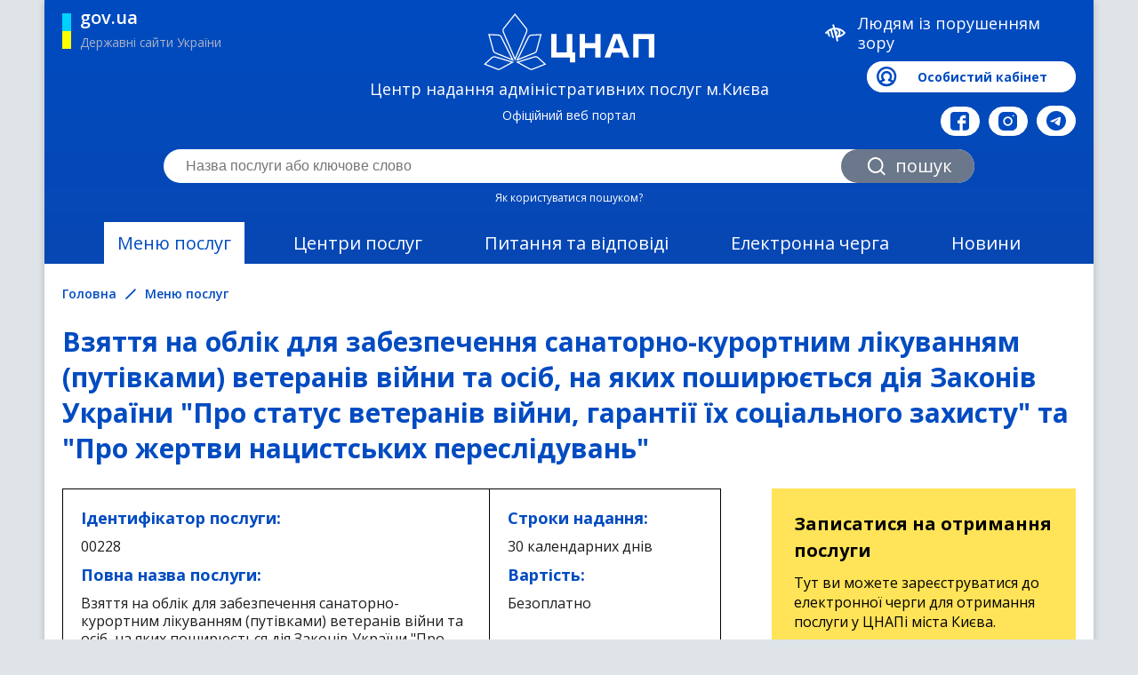

--- FILE ---
content_type: text/html; charset=utf-8
request_url: https://kyivcnap.gov.ua/AdminServices/Details/773e0d5e-8bc6-4245-b0c1-eea7d4681fe2?parentId=06212b99-a036-4d76-add9-0132941d854c&categoryId=202a849e-e97e-%0A5ad%0A4110-95cb-b550afe7e716
body_size: 22911
content:
<!DOCTYPE html>
<html lang="uk">
<head>

    <meta charset="utf-8" />
    <meta name="viewport" content="width=device-width, initial-scale=1, shrink-to-fit=no" />
    <meta http-equiv="X-UA-Compatible" content="IE=edge">
    <title>Взяття на облік для забезпечення санаторно-курортним лікуванням (путівками) ветеранів війни та осіб, на яких поширюється дія Законів України &quot;Про статус ветеранів війни, гарантії їх соціального захисту&quot; та &quot;Про жертви нацистських переслідувань&quot;</title>
    <link rel='stylesheet' type='text/css' href="/Content/Client.css?v=14" />
    <link rel='stylesheet' type='text/css' href="/Content/font-awesome.min.css" />
    <link rel='stylesheet' type='text/css' href='https://fonts.googleapis.com/css?family=Open+Sans:400,600,700,800,300&subset=latin,cyrillic'>
    <link rel="stylesheet" href="//code.jquery.com/ui/1.12.1/themes/base/jquery-ui.css">
    <script type="text/javascript" src="/Scripts/jquery-1.10.2.min.js"></script>
    <script type="text/javascript" src="/Scripts/Custom/Helpers.js?v=27"></script>
    <script src="https://code.jquery.com/ui/1.13.2/jquery-ui.js"></script>


    <link rel="canonical" href="http://kyivcnap.gov.ua/AdminServices/Details/773e0d5e-8bc6-4245-b0c1-eea7d4681fe2?parentId=06212b99-a036-4d76-add9-0132941d854c&amp;categoryId=202a849e-e97e-%0A5ad%0A4110-95cb-b550afe7e716" />
    <meta name="description" content="Взяття на облік для забезпечення санаторно-курортним лікуванням (путівками) ветеранів війни та осіб, на яких поширюється дія Законів України &quot;Про статус ветеранів війни, гарантії їх соціального захисту&quot; та &quot;Про жертви нацистських переслідувань&quot;" />
    <meta name="keywords" content="Взяття на облік для забезпечення санаторно-курортним лікуванням (путівками) ветеранів війни та осіб, на яких поширюється дія Законів України &quot;Про статус ветеранів війни, гарантії їх соціального захисту&quot; та &quot;Про жертви нацистських переслідувань&quot;" />
    <meta name="og:image" content="/Content/i/logo-mobile-385x67.png" />
    <meta property="og:image:alt" content="Взяття на облік для забезпечення санаторно-курортним лікуванням (путівками) ветеранів війни та осіб, на яких поширюється дія Законів України &quot;Про статус ветеранів війни, гарантії їх соціального захисту&quot; та &quot;Про жертви нацистських переслідувань&quot;" />
    <meta property="og:locale" content="uk-UA" />
    <meta property="og:type" content="website" />
    <meta property="og:title" content="Взяття на облік для забезпечення санаторно-курортним лікуванням (путівками) ветеранів війни та осіб, на яких поширюється дія Законів України &quot;Про статус ветеранів війни, гарантії їх соціального захисту&quot; та &quot;Про жертви нацистських переслідувань&quot;" />
    <meta property="og:description" content="Взяття на облік для забезпечення санаторно-курортним лікуванням (путівками) ветеранів війни та осіб, на яких поширюється дія Законів України &quot;Про статус ветеранів війни, гарантії їх соціального захисту&quot; та &quot;Про жертви нацистських переслідувань&quot;" />
    <meta property="og:url" content="http://kyivcnap.gov.ua/AdminServices/Details/773e0d5e-8bc6-4245-b0c1-eea7d4681fe2?parentId=06212b99-a036-4d76-add9-0132941d854c&amp;categoryId=202a849e-e97e-%0A5ad%0A4110-95cb-b550afe7e716" />
    <meta property="og:site_name" content="Взяття на облік для забезпечення санаторно-курортним лікуванням (путівками) ветеранів війни та осіб, на яких поширюється дія Законів України &quot;Про статус ветеранів війни, гарантії їх соціального захисту&quot; та &quot;Про жертви нацистських переслідувань&quot;" />
    <meta name="twitter:card" content="summary_large_image" />
    <meta name="twitter:description" content="Взяття на облік для забезпечення санаторно-курортним лікуванням (путівками) ветеранів війни та осіб, на яких поширюється дія Законів України &quot;Про статус ветеранів війни, гарантії їх соціального захисту&quot; та &quot;Про жертви нацистських переслідувань&quot;" />
    <meta name="twitter:title" content="Взяття на облік для забезпечення санаторно-курортним лікуванням (путівками) ветеранів війни та осіб, на яких поширюється дія Законів України &quot;Про статус ветеранів війни, гарантії їх соціального захисту&quot; та &quot;Про жертви нацистських переслідувань&quot;" />
    <meta name="twitter:image" content="/Content/i/logo-mobile-385x67.png" />
    <meta name="twitter:site" content="http://kyivcnap.gov.ua/AdminServices/Details/773e0d5e-8bc6-4245-b0c1-eea7d4681fe2?parentId=06212b99-a036-4d76-add9-0132941d854c&amp;categoryId=202a849e-e97e-%0A5ad%0A4110-95cb-b550afe7e716" />

    <link rel="stylesheet" type="text/css" href="https://cdn.jsdelivr.net/npm/toastify-js/src/toastify.min.css">
    <script type="text/javascript" src="https://cdn.jsdelivr.net/npm/toastify-js"></script>

    <!-- Messenger Плагин чата Code ua sya -->
    <div id="fb-root"></div>

    <!-- Your Плагин чата code -->
    <div id="fb-customer-chat" class="fb-customerchat">
    </div>

    <script>
        var chatbox = document.getElementById('fb-customer-chat');
        chatbox.setAttribute("page_id", "243835112417030");
        chatbox.setAttribute("attribution", "biz_inbox");
    </script>

    <!-- Your SDK code -->
    <script>
        window.fbAsyncInit = function () {
            FB.init({
                xfbml: true,
                version: 'v14.0'
            });
        };

        (function (d, s, id) {
            var js, fjs = d.getElementsByTagName(s)[0];
            if (d.getElementById(id)) return;
            js = d.createElement(s); js.id = id;
            js.src = 'https://connect.facebook.net/en_US/sdk/xfbml.customerchat.js';
            fjs.parentNode.insertBefore(js, fjs);
        }(document, 'script', 'facebook-jssdk'));
    </script>



<script>NS_CSM_td=275238131;NS_CSM_pd=275116665;NS_CSM_u="/clm10";NS_CSM_col="af_collector_logstream_10.37.0.14";</script><script type="text/javascript">function sendTimingInfoInit(){setTimeout(sendTimingInfo,0)}function sendTimingInfo(){var wp=window.performance;if(wp){var c1,c2,t;c1=wp.timing;if(c1){var cm={};cm.ns=c1.navigationStart;if((t=c1.unloadEventStart)>0)cm.us=t;if((t=c1.unloadEventEnd)>0)cm.ue=t;if((t=c1.redirectStart)>0)cm.rs=t;if((t=c1.redirectEnd)>0)cm.re=t;cm.fs=c1.fetchStart;cm.dls=c1.domainLookupStart;cm.dle=c1.domainLookupEnd;cm.cs=c1.connectStart;cm.ce=c1.connectEnd;if((t=c1.secureConnectionStart)>0)cm.scs=t;cm.rqs=c1.requestStart;cm.rss=c1.responseStart;cm.rse=c1.responseEnd;cm.dl=c1.domLoading;cm.di=c1.domInteractive;cm.dcls=c1.domContentLoadedEventStart;cm.dcle=c1.domContentLoadedEventEnd;cm.dc=c1.domComplete;if((t=c1.loadEventStart)>0)cm.ls=t;if((t=c1.loadEventEnd)>0)cm.le=t;cm.tid=NS_CSM_td;cm.pid=NS_CSM_pd;cm.ac=NS_CSM_col;var xhttp=new XMLHttpRequest();if(xhttp){var JSON=JSON||{};JSON.stringify=JSON.stringify||function(ob){var t=typeof(ob);if(t!="object"||ob===null){if(t=="string")ob='"'+ob+'"';return String(ob);}else{var n,v,json=[],arr=(ob&&ob.constructor==Array);for(n in ob){v=ob[n];t=typeof(v);if(t=="string")v='"'+v+'"';else if(t=="object"&&v!==null)v=JSON.stringify(v);json.push((arr?"":'"'+n+'":')+String(v));}return(arr?"[":"{")+String(json)+(arr?"]":"}");}};xhttp.open("POST",NS_CSM_u,true);xhttp.send(JSON.stringify(cm));}}}}if(window.addEventListener)window.addEventListener("load",sendTimingInfoInit,false);else if(window.attachEvent)window.attachEvent("onload",sendTimingInfoInit);else window.onload=sendTimingInfoInit;</script></head>
<body>
    <main>
        
        
<header>

    <style>
        .content-nav {
            position: absolute;
            top: 0;
            left: 0;
            right: 0;
            padding: 10px;
            text-align: center;
            width: 100%;
            height: 40px;
            background: #fff;
            transition: transform .2s ease;
            transform: translateY(-100%);
            z-index: 15
        }

            .content-nav.content-nav-open {
                transform: translateY(0)
            }
    </style>

    <div class="desktop__width">

        <div id="content-nav" class="content-nav">
            <a id="top-content" href="#content" target="_self" tabindex="0" onclick="javascript: ____cb___1(event)" title="Перейти до основного вмісту">Перейти до основного вмісту</a>
            <script>
                (() => {
                    var e1 = document.getElementById('top-content');
                    e1.addEventListener('focus', () => {
                        document.getElementById('content-nav').classList.add("content-nav-open");
                    });
                    ['blur', 'enter', 'click'].map(it => e1.addEventListener(it, () => {
                        document.getElementById('content-nav').classList.remove("content-nav-open");
                    }))

                })();
                function ____cb___1(event) {
                    event.preventDefault();
                    document.getElementById('content-nav').classList.remove("content-nav-open");
                    const parentElement = document.querySelector('#content'); // Знайдіть елемент за ID
                    if (parentElement) {
                        parentElement.scrollIntoView({ behavior: 'smooth' });
                        const _a = parentElement.querySelectorAll('[tabindex], a');
                        if (_a && _a.length>0) _a[0].focus(); // Отримайте перший дочірній елемент і сфокусуйте на ньому
                    }
                }
            </script>
        </div>


        <div class="header__wrapper">
            <div class="header__top">
                <div class="header__top--left">
                    <div class="headerTop__gov" aria-haspopup="true" data-toggle="modal" data-target="#govModal">
                        <div class="icon"></div>
                        <div class="headerTop__gov--text">
                            <span>gov.ua</span>
                            <span class="light">
                                Державні сайти України
                            </span>
                        </div>
                    </div>
                </div>
                <div class="header__top--center animate">
                    <a class="animate" href="/" title="Центр надання адміністративних послуг м.Києва">
                        <svg width="385" height="128" viewBox="0 0 385 128" fill="none" xmlns="http://www.w3.org/2000/svg">
                            <path fill-rule="evenodd" clip-rule="evenodd" d="M117.176 96.4958C116.714 96.4958 116.289 96.5326 115.866 96.5887C115.514 96.6354 115.162 96.6954 114.792 96.7587C114.673 96.779 114.553 96.7996 114.43 96.8202L72.7559 109.632L103.123 126.337C104.577 127.147 106.03 127.472 107.646 127.472C108.776 127.472 109.907 127.31 111.038 126.823L141.243 114.984L123.475 98.9285C122.042 97.6207 120.294 96.8401 118.485 96.587C118.051 96.5262 117.613 96.4958 117.176 96.4958ZM136.347 114.09L121.714 100.868L121.709 100.863C120.436 99.7012 118.813 99.1151 117.176 99.1151C116.565 99.1151 116.069 99.1992 115.238 99.3401C115.172 99.3513 115.104 99.3628 115.034 99.3746L79.4376 110.318L104.392 124.045L104.399 124.049C105.417 124.617 106.422 124.853 107.646 124.853C108.518 124.853 109.278 124.729 110.002 124.417L110.042 124.4L136.347 114.09Z" fill="white" />
                            <path fill-rule="evenodd" clip-rule="evenodd" d="M107.808 47.8423C104.416 48.0045 101.509 49.9507 100.055 53.032L73.0801 107.362L115.077 90.4951C117.823 89.3599 119.761 87.0894 120.569 84.3324L130.907 46.5449L107.808 47.8423ZM127.42 49.3642L107.944 50.4581L107.933 50.4586C105.513 50.5744 103.466 51.9406 102.424 54.1496L102.413 54.1734L78.4833 102.369L114.088 88.0699C116.053 87.2532 117.452 85.6349 118.049 83.617L127.42 49.3642Z" fill="white" />
                            <path fill-rule="evenodd" clip-rule="evenodd" d="M94.7797 34.5609L70.6557 4.20956L46.557 34.5291C45.0308 36.5469 44.6787 39.1345 45.6295 41.5212L45.6579 41.5925L45.808 42.0446L70.7939 100.039L95.552 41.4451L95.5636 41.4193C96.6282 39.0439 96.2438 36.3701 94.787 34.5698L94.7797 34.5609ZM70.8173 106.713L43.3577 42.9771L43.1962 42.4906C41.904 39.247 42.3886 35.6791 44.4884 32.9221L70.6557 0L96.8231 32.9221C98.9229 35.5169 99.4075 39.247 97.9537 42.4906L70.8173 106.713Z" fill="white" />
                            <path fill-rule="evenodd" clip-rule="evenodd" d="M19.4415 100.863L19.4407 100.864L4.94571 114.082L31.2707 124.4L31.3101 124.417C32.0347 124.729 32.7946 124.853 33.6669 124.853C34.8907 124.853 35.8955 124.617 36.9137 124.049L36.923 124.044L61.9826 110.332L26.1432 99.4952C25.1596 99.2142 24.4523 99.1151 23.9753 99.1151C22.338 99.1151 20.7145 99.7012 19.4415 100.863ZM26.8828 96.9824C25.7521 96.658 24.7829 96.4958 23.9753 96.4958C21.7139 96.4958 19.4525 97.3067 17.6757 98.9285L0.0693359 114.984L30.2748 126.823C31.4055 127.31 32.5362 127.472 33.6669 127.472C35.2822 127.472 36.7359 127.147 38.1896 126.337L68.7182 109.632L26.8828 96.9824Z" fill="white" />
                            <path fill-rule="evenodd" clip-rule="evenodd" d="M41.0967 52.8699C39.643 49.9507 36.574 48.0045 33.3434 47.6802L10.2451 46.5449L20.5828 84.3324C21.3905 87.0894 23.4903 89.3599 26.2363 90.4951L63.3874 105.415L68.3947 107.362L41.0967 52.8699ZM62.9978 102.436L38.7521 54.0375C37.7455 52.0161 35.5415 50.5544 33.143 50.2928L13.7249 49.3384L23.1025 83.6166C23.6782 85.5572 25.1843 87.2221 27.2257 88.0699L62.9978 102.436Z" fill="white" />
                            <path d="M194.681 110.623H206.302V88.0629H199.846V46.3613H187.692V88.0629H164.601V46.3613H152.447V99.5328H194.681V110.623Z" fill="white" />
                            <path d="M216.389 99.5328H228.543V78.72H251.635V99.5328H263.788V46.3613H251.635V67.1742H228.543V46.3613H216.389V99.5328Z" fill="white" />
                            <path d="M272.547 99.5328H285.232L289.182 88.3668H311.742L315.692 99.5328H328.681L308.552 46.3613H292.676L272.547 99.5328ZM292.448 78.644L300.196 56.8437H300.652L308.4 78.644H292.448Z" fill="white" />
                            <path d="M337.449 99.5328H349.603V57.9071H372.695V99.5328H384.848V46.3613H337.449V99.5328Z" fill="white" />
                        </svg>
                    </a>
                    <h1>
                        Центр надання адміністративних послуг м.Києва
                    </h1>
                    <h2>
                        Офіційний веб портал
                    </h2>
                </div>
                <div class="header__top--right">
                    <a href="/AdminServices/Details/773e0d5e-8bc6-4245-b0c1-eea7d4681fe2?parentId=06212b99-a036-4d76-add9-0132941d854c&amp;categoryId=202a849e-e97e-%0A5ad%0A4110-95cb-b550afe7e716&amp;isSpecial=true" title="Людям із порушенням зору" class="header__special animate">
                        <svg width="31" height="30" viewBox="0 0 31 30" fill="none" xmlns="http://www.w3.org/2000/svg">
                            <path d="M26.5493 14.3601C25.2134 12.7633 23.5597 11.4621 21.6934 10.5393C19.8272 9.61651 17.7892 9.09231 15.7093 9.00008C15.4962 8.98869 15.2825 8.98869 15.0693 9.00008C14.8793 9.00008 14.6893 9.00008 14.5093 9.00008L13.4493 5.08008L11.5193 5.60008L12.5193 9.25008C11.8649 9.3524 11.2196 9.50621 10.5893 9.71008C9.95074 9.91768 9.32324 10.158 8.70934 10.4301C8.09015 10.7151 7.49489 11.0496 6.92934 11.4301C6.48934 11.7401 5.62934 12.4301 5.20934 12.7401C4.62924 13.2245 4.09376 13.76 3.60934 14.3401L3.06934 15.0001C3.35314 15.6057 3.76213 16.1442 4.26934 16.5801C4.71036 16.0222 5.18809 15.4944 5.69934 15.0001L5.76934 14.9301L6.76934 18.4801C7.5364 19.0005 8.34985 19.4491 9.19934 19.8201L7.49934 13.4901C8.05964 13.0835 8.65152 12.7224 9.26934 12.4101L11.4593 20.5901C12.1718 20.7747 12.8972 20.9051 13.6293 20.9801L11.0693 11.6301C11.7003 11.4312 12.3455 11.2808 12.9993 11.1801L16.6793 24.9201L18.6093 24.4001L17.6093 20.7601C21.0845 20.1562 24.2358 18.3469 26.5093 15.6501C26.6673 15.4744 26.758 15.2485 26.7653 15.0124C26.7726 14.7763 26.6961 14.5452 26.5493 14.3601ZM19.0693 15.0001C19.0669 15.6998 18.8809 16.3867 18.5299 16.9921C18.179 17.5975 17.6753 18.1002 17.0693 18.4501L16.6593 16.9301C16.9456 16.6969 17.176 16.4024 17.3335 16.0684C17.491 15.7344 17.5716 15.3693 17.5693 15.0001C17.5688 14.4042 17.3545 13.8283 16.9655 13.3769C16.5766 12.9255 16.0386 12.6286 15.4493 12.5401L15.0693 11.0001C16.1302 11.0001 17.1476 11.4215 17.8978 12.1717C18.6479 12.9218 19.0693 13.9392 19.0693 15.0001ZM20.3393 17.8701C20.819 16.9895 21.0703 16.0028 21.0703 15.0001C21.0703 13.9974 20.819 13.0106 20.3393 12.1301C21.879 12.8122 23.2715 13.7869 24.4393 15.0001C23.2725 16.2144 21.8797 17.1893 20.3393 17.8701Z" fill="white" />
                        </svg>
                        <span>
                            Людям із порушенням зору
                        </span>
                    </a>
                    <a target="_blank" title="Особистий кабінет" class="header__cabinet animate" href="https://online.kyivcnap.gov.ua/_layouts/eLoginPage.aspx?ReturnUrl=%2f_layouts%2fUsersDC%2fPersonalInfo.aspx">
                        <svg width="23" height="23" viewBox="0 0 23 23" fill="none" xmlns="http://www.w3.org/2000/svg">
                            <path d="M11.1694 22.2002C8.97404 22.2002 6.82795 21.5492 5.00255 20.3295C3.17715 19.1098 1.75442 17.3762 0.914285 15.3479C0.0741454 13.3196 -0.145673 11.0878 0.282626 8.93457C0.710925 6.78137 1.76811 4.80352 3.32048 3.25115C4.87286 1.69877 6.8507 0.641589 9.00391 0.21329C11.1571 -0.215009 13.389 0.00480944 15.4172 0.844949C17.4455 1.68509 19.1791 3.10781 20.3988 4.93321C21.6185 6.75861 22.2695 8.9047 22.2695 11.1001C22.2695 14.044 21.1 16.8674 19.0184 18.949C16.9367 21.0307 14.1134 22.2002 11.1694 22.2002ZM11.1694 2.46669C9.4619 2.46669 7.79272 2.97303 6.37297 3.92168C4.95321 4.87033 3.84665 6.21868 3.19321 7.79623C2.53976 9.37378 2.36879 11.1097 2.70192 12.7844C3.03504 14.4591 3.85729 15.9974 5.06469 17.2048C6.2721 18.4122 7.81042 19.2345 9.48514 19.5676C11.1599 19.9007 12.8957 19.7298 14.4733 19.0763C16.0508 18.4229 17.3992 17.3163 18.3478 15.8966C19.2965 14.4768 19.8028 12.8076 19.8028 11.1001C19.8028 8.81037 18.8932 6.61443 17.2742 4.99536C15.6551 3.37628 13.4591 2.46669 11.1694 2.46669Z" fill="#EEF5FF" />
                            <path d="M11.17 22.2004C9.54345 22.1995 7.93698 21.841 6.46427 21.1505C4.99156 20.46 3.68861 19.4542 2.64761 18.2044C2.5413 18.0776 2.4616 17.9307 2.41323 17.7725C2.36487 17.6143 2.34884 17.4479 2.3661 17.2833C2.38337 17.1188 2.43356 16.9594 2.51371 16.8146C2.59385 16.6699 2.70231 16.5427 2.83261 16.4407C3.82122 15.6678 4.91302 15.0368 6.07631 14.566C5.44396 13.6394 5.07637 12.5578 5.01311 11.4378C4.94985 10.3177 5.19333 9.20164 5.71731 8.2097C6.2413 7.21775 7.02595 6.38754 7.98677 5.80845C8.94759 5.22936 10.0482 4.92334 11.17 4.92334C12.2919 4.92334 13.3924 5.22936 14.3533 5.80845C15.3141 6.38754 16.0987 7.21775 16.6227 8.2097C17.1467 9.20164 17.3902 10.3177 17.3269 11.4378C17.2637 12.5578 16.8961 13.6394 16.2637 14.566C17.427 15.0368 18.5188 15.6678 19.5074 16.4407C19.6377 16.5427 19.7462 16.6699 19.8263 16.8146C19.9065 16.9594 19.9567 17.1188 19.9739 17.2833C19.9912 17.4479 19.9752 17.6143 19.9268 17.7725C19.8784 17.9307 19.7987 18.0776 19.6924 18.2044C18.6514 19.4542 17.3485 20.46 15.8758 21.1505C14.403 21.841 12.7966 22.1995 11.17 22.2004ZM5.49663 17.6001C7.06887 18.9708 9.08418 19.7259 11.17 19.7259C13.2558 19.7259 15.2712 18.9708 16.8434 17.6001C15.8685 17.0308 14.812 16.6149 13.7107 16.3667C13.4802 16.311 13.2707 16.1899 13.1072 16.0182C12.9438 15.8464 12.8333 15.6311 12.7891 15.3981C12.7448 15.1652 12.7686 14.9244 12.8577 14.7046C12.9468 14.4849 13.0974 14.2954 13.2914 14.159C13.9376 13.7088 14.4233 13.0641 14.6778 12.3187C14.9322 11.5733 14.9422 10.7662 14.7063 10.0147C14.4703 9.26327 14.0007 8.60673 13.3658 8.14063C12.7309 7.67453 11.9638 7.42319 11.1762 7.42319C10.3886 7.42319 9.62148 7.67453 8.98658 8.14063C8.35168 8.60673 7.88207 9.26327 7.64611 10.0147C7.41014 10.7662 7.42012 11.5733 7.67459 12.3187C7.92907 13.0641 8.41476 13.7088 9.061 14.159C9.25498 14.2954 9.40553 14.4849 9.49462 14.7046C9.58371 14.9244 9.60756 15.1652 9.56331 15.3981C9.51906 15.6311 9.40859 15.8464 9.24512 16.0182C9.08166 16.1899 8.87214 16.311 8.64166 16.3667C7.53613 16.6137 6.47531 17.0297 5.49663 17.6001Z" fill="#EEF5FF" />
                        </svg>
                        <span>
                            Особистий кабінет
                        </span>
                    </a>
                    <div class="header__socials">
                        <a class="scrolled" href="/AdminServices/Details/773e0d5e-8bc6-4245-b0c1-eea7d4681fe2?parentId=06212b99-a036-4d76-add9-0132941d854c&amp;categoryId=202a849e-e97e-%0A5ad%0A4110-95cb-b550afe7e716&amp;isSpecial=true" title="Версія для осіб з вадами зору">
                            <svg width="31" height="30" viewBox="0 0 31 30" fill="none" xmlns="http://www.w3.org/2000/svg">
                                <path d="M26.5493 14.3601C25.2134 12.7633 23.5597 11.4621 21.6934 10.5393C19.8272 9.61651 17.7892 9.09231 15.7093 9.00008C15.4962 8.98869 15.2825 8.98869 15.0693 9.00008C14.8793 9.00008 14.6893 9.00008 14.5093 9.00008L13.4493 5.08008L11.5193 5.60008L12.5193 9.25008C11.8649 9.3524 11.2196 9.50621 10.5893 9.71008C9.95074 9.91768 9.32324 10.158 8.70934 10.4301C8.09015 10.7151 7.49489 11.0496 6.92934 11.4301C6.48934 11.7401 5.62934 12.4301 5.20934 12.7401C4.62924 13.2245 4.09376 13.76 3.60934 14.3401L3.06934 15.0001C3.35314 15.6057 3.76213 16.1442 4.26934 16.5801C4.71036 16.0222 5.18809 15.4944 5.69934 15.0001L5.76934 14.9301L6.76934 18.4801C7.5364 19.0005 8.34985 19.4491 9.19934 19.8201L7.49934 13.4901C8.05964 13.0835 8.65152 12.7224 9.26934 12.4101L11.4593 20.5901C12.1718 20.7747 12.8972 20.9051 13.6293 20.9801L11.0693 11.6301C11.7003 11.4312 12.3455 11.2808 12.9993 11.1801L16.6793 24.9201L18.6093 24.4001L17.6093 20.7601C21.0845 20.1562 24.2358 18.3469 26.5093 15.6501C26.6673 15.4744 26.758 15.2485 26.7653 15.0124C26.7726 14.7763 26.6961 14.5452 26.5493 14.3601ZM19.0693 15.0001C19.0669 15.6998 18.8809 16.3867 18.5299 16.9921C18.179 17.5975 17.6753 18.1002 17.0693 18.4501L16.6593 16.9301C16.9456 16.6969 17.176 16.4024 17.3335 16.0684C17.491 15.7344 17.5716 15.3693 17.5693 15.0001C17.5688 14.4042 17.3545 13.8283 16.9655 13.3769C16.5766 12.9255 16.0386 12.6286 15.4493 12.5401L15.0693 11.0001C16.1302 11.0001 17.1476 11.4215 17.8978 12.1717C18.6479 12.9218 19.0693 13.9392 19.0693 15.0001ZM20.3393 17.8701C20.819 16.9895 21.0703 16.0028 21.0703 15.0001C21.0703 13.9974 20.819 13.0106 20.3393 12.1301C21.879 12.8122 23.2715 13.7869 24.4393 15.0001C23.2725 16.2144 21.8797 17.1893 20.3393 17.8701Z" fill="white" />
                            </svg>
                        </a>
                        <a class="scrolled" target="_blank" title="Особистий кабінет" href="https://online.kyivcnap.gov.ua/_layouts/UsersDC/PersonalInfo.aspx">
                            <svg width="23" height="23" viewBox="0 0 23 23" fill="none" xmlns="http://www.w3.org/2000/svg">
                                <path d="M11.1694 22.2002C8.97404 22.2002 6.82795 21.5492 5.00255 20.3295C3.17715 19.1098 1.75442 17.3762 0.914285 15.3479C0.0741454 13.3196 -0.145673 11.0878 0.282626 8.93457C0.710925 6.78137 1.76811 4.80352 3.32048 3.25115C4.87286 1.69877 6.8507 0.641589 9.00391 0.21329C11.1571 -0.215009 13.389 0.00480944 15.4172 0.844949C17.4455 1.68509 19.1791 3.10781 20.3988 4.93321C21.6185 6.75861 22.2695 8.9047 22.2695 11.1001C22.2695 14.044 21.1 16.8674 19.0184 18.949C16.9367 21.0307 14.1134 22.2002 11.1694 22.2002ZM11.1694 2.46669C9.4619 2.46669 7.79272 2.97303 6.37297 3.92168C4.95321 4.87033 3.84665 6.21868 3.19321 7.79623C2.53976 9.37378 2.36879 11.1097 2.70192 12.7844C3.03504 14.4591 3.85729 15.9974 5.06469 17.2048C6.2721 18.4122 7.81042 19.2345 9.48514 19.5676C11.1599 19.9007 12.8957 19.7298 14.4733 19.0763C16.0508 18.4229 17.3992 17.3163 18.3478 15.8966C19.2965 14.4768 19.8028 12.8076 19.8028 11.1001C19.8028 8.81037 18.8932 6.61443 17.2742 4.99536C15.6551 3.37628 13.4591 2.46669 11.1694 2.46669Z" fill="#EEF5FF" />
                                <path d="M11.17 22.2004C9.54345 22.1995 7.93698 21.841 6.46427 21.1505C4.99156 20.46 3.68861 19.4542 2.64761 18.2044C2.5413 18.0776 2.4616 17.9307 2.41323 17.7725C2.36487 17.6143 2.34884 17.4479 2.3661 17.2833C2.38337 17.1188 2.43356 16.9594 2.51371 16.8146C2.59385 16.6699 2.70231 16.5427 2.83261 16.4407C3.82122 15.6678 4.91302 15.0368 6.07631 14.566C5.44396 13.6394 5.07637 12.5578 5.01311 11.4378C4.94985 10.3177 5.19333 9.20164 5.71731 8.2097C6.2413 7.21775 7.02595 6.38754 7.98677 5.80845C8.94759 5.22936 10.0482 4.92334 11.17 4.92334C12.2919 4.92334 13.3924 5.22936 14.3533 5.80845C15.3141 6.38754 16.0987 7.21775 16.6227 8.2097C17.1467 9.20164 17.3902 10.3177 17.3269 11.4378C17.2637 12.5578 16.8961 13.6394 16.2637 14.566C17.427 15.0368 18.5188 15.6678 19.5074 16.4407C19.6377 16.5427 19.7462 16.6699 19.8263 16.8146C19.9065 16.9594 19.9567 17.1188 19.9739 17.2833C19.9912 17.4479 19.9752 17.6143 19.9268 17.7725C19.8784 17.9307 19.7987 18.0776 19.6924 18.2044C18.6514 19.4542 17.3485 20.46 15.8758 21.1505C14.403 21.841 12.7966 22.1995 11.17 22.2004ZM5.49663 17.6001C7.06887 18.9708 9.08418 19.7259 11.17 19.7259C13.2558 19.7259 15.2712 18.9708 16.8434 17.6001C15.8685 17.0308 14.812 16.6149 13.7107 16.3667C13.4802 16.311 13.2707 16.1899 13.1072 16.0182C12.9438 15.8464 12.8333 15.6311 12.7891 15.3981C12.7448 15.1652 12.7686 14.9244 12.8577 14.7046C12.9468 14.4849 13.0974 14.2954 13.2914 14.159C13.9376 13.7088 14.4233 13.0641 14.6778 12.3187C14.9322 11.5733 14.9422 10.7662 14.7063 10.0147C14.4703 9.26327 14.0007 8.60673 13.3658 8.14063C12.7309 7.67453 11.9638 7.42319 11.1762 7.42319C10.3886 7.42319 9.62148 7.67453 8.98658 8.14063C8.35168 8.60673 7.88207 9.26327 7.64611 10.0147C7.41014 10.7662 7.42012 11.5733 7.67459 12.3187C7.92907 13.0641 8.41476 13.7088 9.061 14.159C9.25498 14.2954 9.40553 14.4849 9.49462 14.7046C9.58371 14.9244 9.60756 15.1652 9.56331 15.3981C9.51906 15.6311 9.40859 15.8464 9.24512 16.0182C9.08166 16.1899 8.87214 16.311 8.64166 16.3667C7.53613 16.6137 6.47531 17.0297 5.49663 17.6001Z" fill="#EEF5FF" />
                            </svg>
                        </a>
                        <a class="header__cabinet animate" href="https://uk-ua.facebook.com/MDCKyiv/" title="Facebook - офіційний веб-портал адміністративних послуг міста Києва" target="_blank">
                            <svg width="22" height="21" viewBox="0 0 22 21" fill="none" xmlns="http://www.w3.org/2000/svg">
                                <path d="M21.0981 3.45905C21.0686 2.55091 20.6894 1.68793 20.0376 1.04544C19.3858 0.402956 18.5103 0.0291606 17.589 0H3.57852C2.65823 0.0321982 1.78451 0.406968 1.13336 1.04882C0.482202 1.69067 0.102001 2.55191 0.0693359 3.45905V17.2693C0.0989191 18.1775 0.478132 19.0405 1.12993 19.683C1.78173 20.3254 2.65721 20.6992 3.57852 20.7284H10.5837V12.9552H7.95514V9.44438H10.5837V8.14885C10.5357 7.05327 10.9192 5.98179 11.654 5.15846C12.3888 4.33513 13.4181 3.8237 14.5266 3.73111H17.3655V7.19016H14.5266C14.2112 7.19016 13.8563 7.56587 13.8563 8.12294V9.4962H17.3655V12.9552H13.8563V20.7284H17.589C18.5103 20.6992 19.3858 20.3254 20.0376 19.683C20.6894 19.0405 21.0686 18.1775 21.0981 17.2693V3.45905Z" fill="#EEF5FF" />
                            </svg>
                        </a>
                        <a class="header__cabinet animate" href="https://www.instagram.com/kyivcnap/" title="Instagram - офіційний веб-портал адміністративних послуг міста Києва" target="_blank">
                            <svg width="22" height="21" viewBox="0 0 22 21" fill="none" xmlns="http://www.w3.org/2000/svg">
                                <path d="M6.22192 0C2.8453 0 0.0986328 2.74921 0.0986328 6.12671V14.8767C0.0986328 18.2533 2.84784 21 6.22534 21H14.9753C18.352 21 21.0986 18.2508 21.0986 14.8733V6.12329C21.0986 2.74667 18.3494 0 14.9719 0H6.22192ZM16.7236 3.5C17.2066 3.5 17.5986 3.892 17.5986 4.375C17.5986 4.858 17.2066 5.25 16.7236 5.25C16.2406 5.25 15.8486 4.858 15.8486 4.375C15.8486 3.892 16.2406 3.5 16.7236 3.5ZM10.5986 5.25C13.494 5.25 15.8486 7.60462 15.8486 10.5C15.8486 13.3954 13.494 15.75 10.5986 15.75C7.70326 15.75 5.34863 13.3954 5.34863 10.5C5.34863 7.60462 7.70326 5.25 10.5986 5.25ZM10.5986 7C9.67037 7 8.78014 7.36875 8.12376 8.02513C7.46738 8.6815 7.09863 9.57174 7.09863 10.5C7.09863 11.4283 7.46738 12.3185 8.12376 12.9749C8.78014 13.6313 9.67037 14 10.5986 14C11.5269 14 12.4171 13.6313 13.0735 12.9749C13.7299 12.3185 14.0986 11.4283 14.0986 10.5C14.0986 9.57174 13.7299 8.6815 13.0735 8.02513C12.4171 7.36875 11.5269 7 10.5986 7Z" fill="#EEF5FF" />
                            </svg>
                        </a>
                        <a class="header__cabinet animate" href="https://t.me/Kyivcnapbot" title="Telegram - офіційний телеграм бот адміністративних послуг міста Києва" target="_blank">
                            <svg style="color: white" xmlns="http://www.w3.org/2000/svg" width="22" height="22" fill="currentColor" class="bi bi-telegram" viewBox="0 0 16 16"> <path d="M16 8A8 8 0 1 1 0 8a8 8 0 0 1 16 0zM8.287 5.906c-.778.324-2.334.994-4.666 2.01-.378.15-.577.298-.595.442-.03.243.275.339.69.47l.175.055c.408.133.958.288 1.243.294.26.006.549-.1.868-.32 2.179-1.471 3.304-2.214 3.374-2.23.05-.012.12-.026.166.016.047.041.042.12.037.141-.03.129-1.227 1.241-1.846 1.817-.193.18-.33.307-.358.336a8.154 8.154 0 0 1-.188.186c-.38.366-.664.64.015 1.088.327.216.589.393.85.571.284.194.568.387.936.629.093.06.183.125.27.187.331.236.63.448.997.414.214-.02.435-.22.547-.82.265-1.417.786-4.486.906-5.751a1.426 1.426 0 0 0-.013-.315.337.337 0 0 0-.114-.217.526.526 0 0 0-.31-.093c-.3.005-.763.166-2.984 1.09z" fill="white"></path> </svg>
                        </a>
                    </div>
                </div>
            </div>
            <div class="menu__open mobile__view">
                <svg width="39" height="32" viewBox="0 0 39 32" fill="none" xmlns="http://www.w3.org/2000/svg">
                    <path d="M39 0H0V3.9H39V0Z" fill="#EEF5FF" />
                    <path d="M39 13.6501H0V17.5501H39V13.6501Z" fill="#EEF5FF" />
                    <path d="M39 27.3H0V31.2001H39V27.3Z" fill="#EEF5FF" />
                </svg>
            </div>
            <div class="header__center">
                <form id="searchForm" method="post" action="/Search/Light">
                    <input type="text" name="searchText" class="header__center--search" value="" placeholder="Назва послуги або ключове слово" />
                    <span class="header__center--button" onclick="document.getElementById('searchForm').submit();" tabindex="0">
                        <svg width="45" height="44" viewBox="0 0 45 44" fill="none" xmlns="http://www.w3.org/2000/svg">
                            <path d="M36.7358 34.5987L30.8692 28.732C32.9598 26.0825 33.9561 22.7329 33.6535 19.3715C33.3508 16.0101 31.772 12.8923 29.2417 10.6589C26.7114 8.42556 23.4217 7.24622 20.0487 7.3633C16.6758 7.48038 13.4758 8.88499 11.1064 11.2885C8.73703 13.6919 7.37828 16.9116 7.30939 20.2859C7.24051 23.6602 8.46672 26.9327 10.736 29.4309C13.0053 31.929 16.1453 33.4631 19.5107 33.7177C22.8761 33.9724 26.2111 32.9283 28.8305 30.8L34.6972 36.6667C34.9811 36.8766 35.3313 36.977 35.6833 36.9495C36.0353 36.922 36.3656 36.7684 36.6135 36.5169C36.8613 36.2655 37.0102 35.933 37.0327 35.5806C37.0552 35.2283 36.9498 34.8796 36.7358 34.5987ZM20.6025 30.8C18.572 30.8 16.587 30.1979 14.8987 29.0698C13.2103 27.9417 11.8944 26.3382 11.1173 24.4622C10.3403 22.5863 10.137 20.522 10.5331 18.5304C10.9293 16.5389 11.9071 14.7095 13.3429 13.2737C14.7787 11.8379 16.608 10.8601 18.5996 10.464C20.5911 10.0678 22.6554 10.2711 24.5314 11.0482C26.4074 11.8253 28.0108 13.1412 29.1389 14.8295C30.267 16.5178 30.8692 18.5028 30.8692 20.5334C30.8692 23.2562 29.7875 25.8676 27.8621 27.793C25.9368 29.7184 23.3254 30.8 20.6025 30.8Z" fill="white" />
                        </svg>
                        <span>
                            Пошук
                        </span>
                    </span>
                <input type="hidden" name="as_sfid" value="AAAAAAV4S6XHGu-9qz9uzFFfgVVUb4O-zxz9zY24UtkrEyxHLhJuBPeSIEhq-ItF11XovXdBFbWldd6MD8Ec_FXzMLvNXAqt--MWsMwW5BquqT6uJpWnNoa2SquBMXiqhBdvjI2P9Vv08LyB3qjrQ-TJeDlAiDNij4J1Ykkng7hMQmVE3Q==" /><input type="hidden" name="as_fid" value="c9244e01c346b51f558b8b60807d8a971be64bdf" /></form>
                <span class="howto__search" aria-haspopup="true" data-toggle="modal" data-target="#howtoSearch">
                    Як користуватися пошуком?
                </span>
            </div>
            <div class="header__bottom">
                <div class="menu__close mobile__view">
                    <svg width="31" height="30" viewBox="0 0 31 30" fill="none" xmlns="http://www.w3.org/2000/svg">
                        <path fill-rule="evenodd" clip-rule="evenodd" d="M15.4999 11.7101L4.22987 0.27675C2.99692 1.21544 1.89784 2.3226 0.963867 3.56675L12.2339 15.0001L0.963867 26.4334C1.89078 27.676 2.98204 28.7831 4.20687 29.7234L15.4769 18.2901L26.7469 29.7234C27.9717 28.7831 29.063 27.676 29.9899 26.4334L18.7429 15.0001L30.0129 3.56675C29.0876 2.31593 27.9962 1.20093 26.7699 0.253418L15.4999 11.7101Z" fill="#EEF5FF" />
                    </svg>
                </div>
                <span title="Меню послуг" class="header__bottom--services animate" tabindex="0">
                    Меню послуг
                    <svg class="menu__arrow mobile__view" width="16" height="10" viewBox="0 0 16 10" fill="none" xmlns="http://www.w3.org/2000/svg">
                        <path d="M16 2.39025L13.7212 0.0168332L8 5.9588L2.27879 1.63624e-07L9.81977e-07 2.37342L6.85253 9.51052C7.15533 9.82403 7.56495 10 7.99192 10C8.41889 10 8.82851 9.82403 9.13131 9.51052L16 2.39025Z" fill="white" />
                    </svg>
                </span>
                <div class="dropdown__block queue__block">
                        <div class="topCategory__list">
                                        <a href="/AdminServices/List?categoryId=fae3f522-75a7-467c-bcb7-5e629c104fc2" title="Безпека життєдіяльності та охорона праці" class="animate">
                Безпека життєдіяльності та охорона праці
            </a>
            <a href="/AdminServices/List?categoryId=dfa3f779-a4b2-44bc-89ab-e444d7b86cf7" title="Будівництво, нерухомість та реклама" class="animate">
                Будівництво, нерухомість та реклама
            </a>
            <a href="/AdminServices/List?categoryId=1437d502-becf-4dbf-a95c-75c15a4479df" title="Виробництво та обіг окремих видів продукції" class="animate">
                Виробництво та обіг окремих видів продукції
            </a>
            <a href="/AdminServices/List?categoryId=e9c831ae-95c9-4d2e-877f-b5d074c1764a" title="Громадянство та імміграція" class="animate">
                Громадянство та імміграція
            </a>
            <a href="/AdminServices/List?categoryId=a0c1b884-df76-4713-9195-664c3cdfb120" title="Земля та екологія" class="animate">
                Земля та екологія
            </a>
            <a href="/AdminServices/List?categoryId=f9cfa378-2e03-4aae-9c20-1d131228e813" title="Зовнішньоекономічна діяльність" class="animate">
                Зовнішньоекономічна діяльність
            </a>
            <a href="/AdminServices/List?categoryId=004a57cf-40f1-423a-a623-eec3c07f6aa6" title="Освіта, спорт та охорона культурної спадщини" class="animate">
                Освіта, спорт та охорона культурної спадщини
            </a>
            <a href="/AdminServices/List?categoryId=dfc5386f-622d-47dd-bd0b-c7af1179326e" title="Природні ресурси" class="animate">
                Природні ресурси
            </a>
            <a href="/AdminServices/List?categoryId=76eb6659-9a29-44f4-b1db-a2f0a35fdec6" title="Реєстрація бізнесу, громадських формувань та релігійних організацій" class="animate">
                Реєстрація бізнесу, громадських формувань та релігійних організацій
            </a>
            <a href="/AdminServices/List?categoryId=06212b99-a036-4d76-add9-0132941d854c" title="Соціальний захист" class="animate">
                Соціальний захист
            </a>
            <a href="/AdminServices/List?categoryId=9bdc849d-87cc-4d0d-b83d-0280bc6f6716" title="Теплова енергія та водопостачання" class="animate">
                Теплова енергія та водопостачання
            </a>
            <a href="/AdminServices/List?categoryId=a80633d3-c859-44e4-96c9-dac192d3ebab" title="Транспорт" class="animate">
                Транспорт
            </a>

                        </div>
                </div>
                <a href="/OneStopShops" title="Центри послуг" class="header__bottom--centers animate" tabindex="0">
                    Центри послуг
                </a>
                <a href="/QuestionAnswer" title="Питання та відповіді" class="header__bottom--faq animate" tabindex="0">
                    Питання та відповіді
                </a>
                <span title="Електронна черга" class="header__bottom--queue animate" tabindex="0">
                    Електронна черга
                    <svg class="menu__arrow mobile__view" width="16" height="10" viewBox="0 0 16 10" fill="none" xmlns="http://www.w3.org/2000/svg">
                        <path d="M16 2.39025L13.7212 0.0168332L8 5.9588L2.27879 1.63624e-07L9.81977e-07 2.37342L6.85253 9.51052C7.15533 9.82403 7.56495 10 7.99192 10C8.41889 10 8.82851 9.82403 9.13131 9.51052L16 2.39025Z" fill="white" />
                    </svg>
                </span>
                <div class="dropdown__block queue__block">
                    <div style="justify-content: flex-start;">
                        <a href="/Equeue/Register" title="Попередня реєстрація" class="animate">
                            Попередня реєстрація
                        </a>
                        <a href="/Equeue?ctx=passport" title="Стан черги">
                            Стан черги
                        </a>
                    </div>
                </div>
                <a href="/News" title="Новини" class="header__bottom--news animate" tabindex="0">
                    Новини
                </a>
            </div>
        </div>
    </div>
</header>

        <section>
            <div id="content" class="desktop__width">
                

<div class="page__wrapper">
    <div class="breadcrumbs__wrapper">
        <a href="/" title="Головна">
            Головна
        </a>
        <span class="breadcrumbs__separator">
            <svg width="17" height="17" viewBox="0 0 17 17" fill="none" xmlns="http://www.w3.org/2000/svg">
                <path d="M0 16.3025C0 16.8749 2.52846 16.335 2.52846 16.335L9.41846 9.445L16.3085 2.555L16.4252 0.997202C16.4656 0.458953 16.0398 0 15.5 0L0.63005 14.775C0.226507 15.181 0 15.7301 0 16.3025Z" fill="#004BC1" />
            </svg>
        </span>
        <a href="/AdminServices/List" title="Меню послуг">
            Меню послуг
        </a>

         
        </div>
    <h2>
        Взяття на облік для забезпечення санаторно-курортним лікуванням (путівками) ветеранів війни та осіб, на яких поширюється дія Законів України &quot;Про статус ветеранів війни, гарантії їх соціального захисту&quot; та &quot;Про жертви нацистських переслідувань&quot;
    </h2>
    <div class="aservices__wrapper aservicesDetails__wrapper">
        <div class="aservicesDetails__top">
            <div class="home__banner">
                <div class="home__banner--left">
                    <div class="home__banner--left--left">
                            <h4>
                                Ідентифікатор послуги:
                            </h4>
                            <div class="home__banner--left--desc">
                                00228
                            </div>
                        <h4>
                            Повна назва послуги:
                        </h4>
                        <div class="home__banner--left--desc">
                            Взяття на облік для забезпечення санаторно-курортним лікуванням (путівками) ветеранів війни та осіб, на яких поширюється дія Законів України &quot;Про статус ветеранів війни, гарантії їх соціального захисту&quot; та &quot;Про жертви нацистських переслідувань&quot;
                        </div>
                    </div>
                    <div class="home__banner--left--right">
                            <h4>
                                Строки надання:
                            </h4>
                            <div class="home__banner--left--desc">
                                <p>30 календарних днів</p>

                            </div>
                                                    <h4>
                                Вартість:
                            </h4>
                            <div class="home__banner--left--desc">
                                <p>Безоплатно</p>

                            </div>
                    </div>
                </div>
                <div class="home__banner--right">
                    <h3>
                        Записатися на отримання послуги
                    </h3>
                    <div class="home__banner--desc">
                        Тут ви можете зареєструватися до електронної черги для отримання послуги у ЦНАПі міста Києва.
                    </div>
                    <a href="/Equeue/Register" title="Реєстрація" class="animate">
                        Реєстрація
                    </a>
                </div>
            </div>
        </div>
        <div class="aservices__bottom">
                <div class="faq__single">
                    <div class="faq__single--top">
                        <div class="faq__single--title">
                            <span>
                                Інформація про послугу
                            </span>
                        </div>

                        <div class="faq__single--button">
                            <svg class="faq__minus" width="30" height="4" viewBox="0 0 30 4" fill="none" xmlns="http://www.w3.org/2000/svg">
                                <path d="M29.9869 0H0V3.65555H29.9869V0Z" fill="#004BC1" />
                            </svg>
                            <svg class="faq__plus" width="30" height="30" viewBox="0 0 30 30" fill="none" xmlns="http://www.w3.org/2000/svg">
                                <path d="M29.7013 12.9943H16.707V0H12.9943V12.9943H0V16.707H12.9943V29.7013H16.707V16.707H29.7013V12.9943Z" fill="black" />
                            </svg>
                        </div>
                    </div>
                    <div class="faq__single--bottom">
                        <div>
                            <div class="aservices__details">
                                <p><span style="color:rgb(0, 0, 0); font-family:arial; font-size:10pt">Послуга надається структурними підрозділами районних в місті Києві державних адміністрацій.</span></p>

<p><br />
<span style="color:rgb(0, 0, 0); font-family:arial; font-size:10pt"><a href="/Files/Download/ca25c942-7f87-4f2f-9820-d0a69c5f4ca9?tryToView=True" target="_blank">Інформаційна картка (Голосіївський район)</a><br />
<a href="/Files/Download/949e8328-6673-423f-a6af-4263349c26d9?tryToView=True" target="_blank">Інформаційна картка (Дарницький район)</a><br />
<a href="/Files/Download/12d45aff-f153-468e-9686-c1b4e6e93220?tryToView=True" target="_blank">Інформаційна картка (Деснянський район)</a><br />
<a href="/Files/Download/3e96044b-9004-49fb-b41f-ffc81dff3a70?tryToView=True" target="_blank">Інформаційна картка (Дніпровський район)</a><br />
<a href="/Files/Download/e183fcf9-ac48-4aa2-939f-6cabd15eb843?tryToView=True" target="_blank">Інформаційна картка (Оболонський район)</a><br />
<a href="/Files/Download/be6ed047-cfc5-4dea-a9e9-54f6b21d48db?tryToView=True" target="_blank">Інформаційна картка (Печерський район)</a><br />
<a href="/Files/Download/43b1b055-1a80-488d-b969-0f0697b353fe?tryToView=True" target="_blank">Інформаційна картка (Подільський район)</a><br />
<a href="/Files/Download/576265f9-e107-44ec-a35b-dbda854e44bd?tryToView=True" target="_blank">Інформаційна картка (Святошинський район)</a><br />
<a href="/Files/Download/fda56742-4ec4-4552-b3d8-00cc302964b8?tryToView=True" target="_blank">Інформаційна картка (Солом&#39;янський район)</a><br />
<a href="/Files/Download/f155e1d5-66ba-40fc-9a57-27350ad0ab98?tryToView=True" target="_blank">Інформаційна картка (Шевченківський район)</a></span></p>

                            </div>
                        </div>
                    </div>
                </div>
            <!--        <div class="faq__single">
            <div class="faq__single--top">

                <div class="faq__single--title">
                    <span>
                        Необхідні документи для отримання послуги
                    </span>
                </div>
                <div class="faq__single--button">
                    <svg class="faq__minus" width="30" height="4" viewBox="0 0 30 4" fill="none" xmlns="http://www.w3.org/2000/svg">
                        <path d="M29.9869 0H0V3.65555H29.9869V0Z" fill="#004BC1" />
                    </svg>
                    <svg class="faq__plus" width="30" height="30" viewBox="0 0 30 30" fill="none" xmlns="http://www.w3.org/2000/svg">
                        <path d="M29.7013 12.9943H16.707V0H12.9943V12.9943H0V16.707H12.9943V29.7013H16.707V16.707H29.7013V12.9943Z" fill="black" />
                    </svg>
                </div>
            </div>
            <div class="faq__single--bottom">
                <div>
                    <div class="aservices__details">
                    </div>
                </div>
            </div>
        </div>
-->
                <div class="faq__single">
                    <div class="faq__single--top">

                        <div class="faq__single--title">
                            <span>
                                Необхідні документи для отримання послуги
                            </span>
                        </div>

                        <div class="faq__single--button">
                            <svg class="faq__minus" width="30" height="4" viewBox="0 0 30 4" fill="none" xmlns="http://www.w3.org/2000/svg">
                                <path d="M29.9869 0H0V3.65555H29.9869V0Z" fill="#004BC1" />
                            </svg>
                            <svg class="faq__plus" width="30" height="30" viewBox="0 0 30 30" fill="none" xmlns="http://www.w3.org/2000/svg">
                                <path d="M29.7013 12.9943H16.707V0H12.9943V12.9943H0V16.707H12.9943V29.7013H16.707V16.707H29.7013V12.9943Z" fill="black" />
                            </svg>
                        </div>
                    </div>
                    <div class="faq__single--bottom">
                        <div>
                            <div class="aservices__details">
                                <p>Заява за формою, затвердженою Мінсоцполітики.</p>

<p>&nbsp;</p>

<p>Медична довідка закладу охорони здоров&rsquo;я за формою №&nbsp;070/о затверджена наказом Міністерства охорони здоров&rsquo;я&nbsp; від&nbsp; 14.02.2012 № 110 &laquo;Про затвердження форм первинної облікової документації та Інструкцій щодо їх заповнення, що використовуються у&nbsp; закладах охорони здоров&rsquo;я незалежно від форми власності та підпорядкування&raquo;, зареєстрованим у Міністерстві юстиції України 28.04.2012 за № 661/20974.</p>

<p>&nbsp;</p>

<p>Посвідчення особи, що підтверджує її належність до осіб пільгової категорії.</p>

<p>&nbsp;</p>

<p>Облікові дані про одержання путівок чи отримання грошової компенсації замість санаторно-курортної путівки.</p>

                            </div>
                        </div>
                    </div>
                </div>
                            <div class="faq__single">
                    <div class="faq__single--top">

                        <div class="faq__single--title">
                            <span>
                                Нормативні документи
                            </span>
                        </div>

                        <div class="faq__single--button">
                            <svg class="faq__minus" width="30" height="4" viewBox="0 0 30 4" fill="none" xmlns="http://www.w3.org/2000/svg">
                                <path d="M29.9869 0H0V3.65555H29.9869V0Z" fill="#004BC1" />
                            </svg>
                            <svg class="faq__plus" width="30" height="30" viewBox="0 0 30 30" fill="none" xmlns="http://www.w3.org/2000/svg">
                                <path d="M29.7013 12.9943H16.707V0H12.9943V12.9943H0V16.707H12.9943V29.7013H16.707V16.707H29.7013V12.9943Z" fill="black" />
                            </svg>
                        </div>
                    </div>
                    <div class="faq__single--bottom">
                        <div>
                            <div class="aservices__details">
                                <p>Закон України &bdquo;Про статус ветеранів війни, гарантії соціального захисту&rdquo; від 22.10.1993 №&nbsp;3551-ХІІ.</p>

<p>&nbsp;</p>

<p>Закон України &bdquo;Про жертви нацистських переслідувань&rdquo; від 23.03.2000 №&nbsp;1584-ІІІ.</p>

<p>&nbsp;</p>

<p>Постанова Кабінету Міністрів України від 22.02.2006 №&nbsp;187 &bdquo;Про затвердження Порядку забезпечення санаторно-курортними путівками деяких категорій громадян структурними підрозділами з питань соціального захисту населення районних, районних у м. Києві держадміністрацій, виконавчими органами міських, районних у містах (у разі їх утворення&nbsp; (крім м. Києва) рад&rdquo;.</p>

<p>&nbsp;</p>

<p>Постанова Кабінету Міністрів України від 01.03.2017 № 110 &bdquo;Про затвердження Порядку використання коштів, передбачених у державному бюджеті для забезпечення деяких категорій інвалідів санаторно-курортними путівками, та внесення змін до порядків, затверджених постановами Кабінету Міністрів України від 22 лютого 2006 р. №187 &rdquo;.</p>

<p>&nbsp;</p>

<p>Постанова Кабінету Міністрів України від 22.08.2018 № 633 &bdquo;Про внесення змін до постанови Кабінету Міністрів України від 22 лютого 2006 р. №187&rdquo;.</p>

<p>&nbsp;</p>

<p>Постанова Кабінету Міністрів України від 27.02.2019 №147 &bdquo;Про внесення змін до деяких постанов Кабінету Міністрів України&rdquo;.</p>

<p>&nbsp;</p>

<p>Наказ Міністерства соціальної політики від 22.01.2018&nbsp; №73 &bdquo;Про затвердження форм документів щодо забезпечення структурними підрозділами з питань соціального захисту населення санаторно-курортним лікуванням осіб пільгових категорій&rdquo;, зареєстрований в Міністерстві юстиції України 13.02.2018 за №163/31615.</p>

<p>&nbsp;</p>

<p>Наказ Міністерства охорони здоров&rsquo;я України від 06.02.2008&nbsp; № 56 &bdquo;Про затвердження клінічних протоколів санаторно-курортного лікування в санаторно-курортних закладах (крім туберкульозного профілю) для дорослого населення&rdquo;.</p>

                            </div>
                        </div>
                    </div>
                </div>
                            <div class="faq__single">
                    <div class="faq__single--top">
                        <div class="faq__single--title">
                            <span>
                                Спосіб подання
                            </span>
                        </div>

                        <div class="faq__single--button">
                            <svg class="faq__minus" width="30" height="4" viewBox="0 0 30 4" fill="none" xmlns="http://www.w3.org/2000/svg">
                                <path d="M29.9869 0H0V3.65555H29.9869V0Z" fill="#004BC1" />
                            </svg>
                            <svg class="faq__plus" width="30" height="30" viewBox="0 0 30 30" fill="none" xmlns="http://www.w3.org/2000/svg">
                                <path d="M29.7013 12.9943H16.707V0H12.9943V12.9943H0V16.707H12.9943V29.7013H16.707V16.707H29.7013V12.9943Z" fill="black" />
                            </svg>
                        </div>
                    </div>
                    <div class="faq__single--bottom">
                        <div>
                            <div class="aservices__details">
                                <p>Заява та документи, необхідні для взяття на облік для забезпечення санаторно-курортним лікуванням (путівками) ветеранів війни та осіб, на яких поширюється дія Законів України &bdquo;Про статус ветеранів війни, гарантії їх соціального захисту&rdquo; та &bdquo;Про жертви нацистських переслідувань&rdquo;, подаються особою суб&rsquo;єкту надання адміністративної послуги:</p>

<p>&nbsp;</p>

<p>- через уповноважених осіб виконавчого органу сільської, селищної, міської ради відповідної територіальної громади; посадових осіб центру надання адміністративних послуг;</p>

<p>&nbsp;</p>

<p>- поштою або в електронній формі через офіційний веб-сайт Мінсоцполітики або інтегровані з ним інформаційні системи органів виконавчої влади та органів місцевого самоврядування, або Єдиний державний веб-портал електронних послуг (у разі технічної можливості).</p>

                            </div>
                        </div>
                    </div>
                </div>
                            <div class="faq__single">
                    <div class="faq__single--top">
                        <div class="faq__single--title">
                            <span>
                                Результат та спосіб отримання
                            </span>
                        </div>

                        <div class="faq__single--button">
                            <svg class="faq__minus" width="30" height="4" viewBox="0 0 30 4" fill="none" xmlns="http://www.w3.org/2000/svg">
                                <path d="M29.9869 0H0V3.65555H29.9869V0Z" fill="#004BC1" />
                            </svg>
                            <svg class="faq__plus" width="30" height="30" viewBox="0 0 30 30" fill="none" xmlns="http://www.w3.org/2000/svg">
                                <path d="M29.7013 12.9943H16.707V0H12.9943V12.9943H0V16.707H12.9943V29.7013H16.707V16.707H29.7013V12.9943Z" fill="black" />
                            </svg>
                        </div>
                    </div>
                    <div class="faq__single--bottom">
                        <div>
                            <div class="aservices__details">
                                <p>Результат надання послуги - забезпечення санаторно-курортною путівкою / відмова забезпечені санаторно-курортною путівкою.</p>

                            </div>
                        </div>
                    </div>
                </div>
                            <div class="faq__single">
                    <div class="faq__single--top">
                        <div class="faq__single--title">
                            <span>
                                Центри надання послуг
                            </span>
                        </div>

                        <div class="faq__single--button">
                            <svg class="faq__minus" width="30" height="4" viewBox="0 0 30 4" fill="none" xmlns="http://www.w3.org/2000/svg">
                                <path d="M29.9869 0H0V3.65555H29.9869V0Z" fill="#004BC1" />
                            </svg>
                            <svg class="faq__plus" width="30" height="30" viewBox="0 0 30 30" fill="none" xmlns="http://www.w3.org/2000/svg">
                                <path d="M29.7013 12.9943H16.707V0H12.9943V12.9943H0V16.707H12.9943V29.7013H16.707V16.707H29.7013V12.9943Z" fill="black" />
                            </svg>
                        </div>
                    </div>
                    <div class="faq__single--bottom">
                        <div>
                            <div class="aservices__details">

                                    <a  title='Центр надання адміністративних послуг  м. Києва' class="animate" href="/OneStopShops/Details/ababc65b-0d0b-4ba9-bbda-8ad86a601f5a">
                                        Центр надання адміністративних послуг  м. Києва
                                    </a><br />
                                    <a  title='Центр надання адміністративних послуг Голосіївської РДА в м. Києві' class="animate" href="/OneStopShops/Details/07e85b02-a934-4648-ab23-5fb09b02b131">
                                        Центр надання адміністративних послуг Голосіївської РДА в м. Києві
                                    </a><br />
                                    <a  title='Центр надання адміністративних послуг Дарницької РДА в м. Києві' class="animate" href="/OneStopShops/Details/4cc00f43-8e29-47c0-b489-d6967c8c5ee8">
                                        Центр надання адміністративних послуг Дарницької РДА в м. Києві
                                    </a><br />
                                    <a  title='Центр надання адміністративних послуг Деснянської РДА в м.Києві' class="animate" href="/OneStopShops/Details/c3f766a1-f9ec-44cc-8277-1fc8b97f61ea">
                                        Центр надання адміністративних послуг Деснянської РДА в м.Києві
                                    </a><br />
                                    <a  title='Центр надання адміністративних послуг Дніпровської РДА в м. Києві' class="animate" href="/OneStopShops/Details/15612436-9bf2-4575-9859-17e48472fa98">
                                        Центр надання адміністративних послуг Дніпровської РДА в м. Києві
                                    </a><br />
                                    <a  title='Центр надання адміністративних послуг Оболонської РДА в м.Києві' class="animate" href="/OneStopShops/Details/55c442e0-9a7f-414d-b276-1341d146974d">
                                        Центр надання адміністративних послуг Оболонської РДА в м.Києві
                                    </a><br />
                                    <a  title='Центр надання адміністративних послуг Печерської РДА в м. Києві' class="animate" href="/OneStopShops/Details/82f3ea1c-d4c9-4e4c-9d5b-14a7e413724b">
                                        Центр надання адміністративних послуг Печерської РДА в м. Києві
                                    </a><br />
                                    <a  title='Центр надання адміністративних послуг Подільської РДА в м. Києві' class="animate" href="/OneStopShops/Details/8701fe4c-26fd-4816-b1c3-71aed84c02cc">
                                        Центр надання адміністративних послуг Подільської РДА в м. Києві
                                    </a><br />
                                    <a  title='Центр надання адміністративних послуг Святошинської РДА в м. Києві' class="animate" href="/OneStopShops/Details/c61f7ad2-ca07-47b5-8082-bee50f261ca6">
                                        Центр надання адміністративних послуг Святошинської РДА в м. Києві
                                    </a><br />
                                    <a  title='Центр надання адміністративних послуг Солом&#39;янської РДА в м.Києві' class="animate" href="/OneStopShops/Details/15a0f081-5016-4db9-91b8-21e8b7233f58">
                                        Центр надання адміністративних послуг Солом&#39;янської РДА в м.Києві
                                    </a><br />
                                    <a  title='Центр надання адміністративних послуг Шевченківської РДА в м. Києві' class="animate" href="/OneStopShops/Details/b8fe9765-8387-441d-8a13-541b38a085ac">
                                        Центр надання адміністративних послуг Шевченківської РДА в м. Києві
                                    </a><br />
                            </div>
                        </div>
                    </div>
                </div>
        </div>



        
    </div>
</div>
</div>
<script>
    $(".faq__single--top").click(function () {
        $(this).toggleClass('activeFaq');
    })
</script>


            </div>
        </section>

        
<footer>
    <div class="desktop__width">
        <div class="footer__wrapper">
            <div class="footer__center">
                <div class="footer__center--single">
                    <div class="footer__center--title">
                        <svg width="22" height="22" viewBox="0 0 22 22" fill="none" xmlns="http://www.w3.org/2000/svg">
                            <path d="M10.9001 22C8.75799 22 6.66397 21.3549 4.88286 20.1462C3.10175 18.9375 1.71354 17.2195 0.893784 15.2095C0.0740287 13.1995 -0.140457 10.9878 0.277451 8.85401C0.695359 6.72022 1.72689 4.76021 3.2416 3.22183C4.75631 1.68345 6.68617 0.635804 8.78713 0.211367C10.8881 -0.213071 13.0658 0.00476607 15.0449 0.83733C17.0239 1.66989 18.7155 3.07979 19.9056 4.88873C21.0957 6.69767 21.7309 8.82441 21.7309 11C21.7309 13.9174 20.5898 16.7153 18.5586 18.7782C16.5275 20.8411 13.7726 22 10.9001 22ZM10.9001 2.44445C9.23401 2.44445 7.60533 2.94622 6.22003 3.88632C4.83472 4.82642 3.755 6.16261 3.11741 7.72594C2.47983 9.28926 2.313 11.0095 2.63804 12.6691C2.96308 14.3287 3.76538 15.8532 4.94349 17.0497C6.1216 18.2462 7.6226 19.0611 9.25668 19.3912C10.8908 19.7213 12.5845 19.5519 14.1238 18.9043C15.6631 18.2568 16.9787 17.1602 17.9044 15.7532C18.83 14.3463 19.324 12.6921 19.324 11C19.324 8.73093 18.4365 6.55479 16.8567 4.95031C15.2769 3.34584 13.1343 2.44445 10.9001 2.44445Z" fill="#004BC1" />
                            <path d="M9.69678 4.88889H12.1036V11C12.1036 11.3242 11.9768 11.635 11.7511 11.8642C11.5255 12.0934 11.2194 12.2222 10.9002 12.2222C10.581 12.2222 10.2749 12.0934 10.0493 11.8642C9.82357 11.635 9.69678 11.3242 9.69678 11V4.88889Z" fill="#004BC1" />
                            <path d="M9.69678 11C9.69678 10.6759 9.82357 10.365 10.0493 10.1358C10.2749 9.90655 10.581 9.77778 10.9002 9.77778H14.5105V12.2222H10.9002C10.581 12.2222 10.2749 12.0935 10.0493 11.8642C9.82357 11.635 9.69678 11.3242 9.69678 11Z" fill="#004BC1" />
                        </svg>
                        <span>
                            Режим роботи
                        </span>
                    </div>
                    <div class="footer__center--content">
                        <span>
                            пн-сб: 9:00 – 18:00
                        </span>
                    </div>
                </div>
                <div class="footer__center--single">
                    <div class="footer__center--title">
                        <svg width="16" height="23" viewBox="0 0 16 23" fill="none" xmlns="http://www.w3.org/2000/svg">
                            <path d="M12.336 23H2.9001C2.14934 23 1.42932 22.6971 0.898449 22.1579C0.367577 21.6188 0.0693359 20.8875 0.0693359 20.125V2.875C0.0693359 2.1125 0.367577 1.38124 0.898449 0.842068C1.42932 0.302901 2.14934 0 2.9001 0H12.336C13.0868 0 13.8068 0.302901 14.3377 0.842068C14.8685 1.38124 15.1668 2.1125 15.1668 2.875V20.125C15.1668 20.8875 14.8685 21.6188 14.3377 22.1579C13.8068 22.6971 13.0868 23 12.336 23ZM2.9001 1.91667C2.64985 1.91667 2.40984 2.01763 2.23289 2.19736C2.05593 2.37708 1.95652 2.62083 1.95652 2.875V20.125C1.95652 20.3792 2.05593 20.6229 2.23289 20.8026C2.40984 20.9824 2.64985 21.0833 2.9001 21.0833H12.336C12.5863 21.0833 12.8263 20.9824 13.0032 20.8026C13.1802 20.6229 13.2796 20.3792 13.2796 20.125V2.875C13.2796 2.62083 13.1802 2.37708 13.0032 2.19736C12.8263 2.01763 12.5863 1.91667 12.336 1.91667H2.9001Z" fill="#004BC1" />
                            <path d="M8.5615 18.2083C8.5615 17.6791 8.13904 17.25 7.61791 17.25C7.09678 17.25 6.67432 17.6791 6.67432 18.2083C6.67432 18.7376 7.09678 19.1667 7.61791 19.1667C8.13904 19.1667 8.5615 18.7376 8.5615 18.2083Z" fill="#004BC1" />
                            <path d="M5.73044 18.2083C5.73044 17.6791 5.30798 17.25 4.78685 17.25C4.26572 17.25 3.84326 17.6791 3.84326 18.2083C3.84326 18.7376 4.26572 19.1667 4.78685 19.1667C5.30798 19.1667 5.73044 18.7376 5.73044 18.2083Z" fill="#004BC1" />
                            <path d="M11.3921 18.2083C11.3921 17.6791 10.9696 17.25 10.4485 17.25C9.92734 17.25 9.50488 17.6791 9.50488 18.2083C9.50488 18.7376 9.92734 19.1667 10.4485 19.1667C10.9696 19.1667 11.3921 18.7376 11.3921 18.2083Z" fill="#004BC1" />
                            <path d="M8.56173 5.74999H6.67455C6.42429 5.74999 6.18429 5.64903 6.00733 5.46931C5.83037 5.28958 5.73096 5.04583 5.73096 4.79166C5.73096 4.5375 5.83037 4.29374 6.00733 4.11402C6.18429 3.9343 6.42429 3.83333 6.67455 3.83333H8.56173C8.81198 3.83333 9.05199 3.9343 9.22895 4.11402C9.4059 4.29374 9.50532 4.5375 9.50532 4.79166C9.50532 5.04583 9.4059 5.28958 9.22895 5.46931C9.05199 5.64903 8.81198 5.74999 8.56173 5.74999Z" fill="#004BC1" />
                        </svg>
                        <span>
                            call-центр
                        </span>
                    </div>
                    <div class="footer__center--content">
                        <a href="tel:(044) 202-60-38" title="(044) 202-60-38" title="telephone">
                            (044) 202-60-38
                        </a>
                        <a href="tel:(044) 202-60-39" title="(044) 202-60-39" title="telephone">
                            (044) 202-60-39
                        </a>
                    </div>
                </div>
                <div class="footer__center--single">
                    <div class="footer__center--title">
                        <svg width="22" height="21" viewBox="0 0 22 21" fill="none" xmlns="http://www.w3.org/2000/svg">
                            <path d="M17.6507 10.5668C17.6795 10.5256 17.7056 10.4826 17.729 10.4382L19.4911 8.74179C19.9765 8.26435 20.3616 7.69739 20.6244 7.07331C20.8871 6.44924 21.0224 5.78029 21.0224 5.10472C21.0224 4.42914 20.8871 3.7602 20.6244 3.13612C20.3616 2.51204 19.9765 1.94508 19.4911 1.46764C18.4966 0.525977 17.1704 0 15.7907 0C14.4109 0 13.0848 0.525977 12.0902 1.46764L10.3934 3.2155L10.2629 3.29261C10.2291 3.33757 10.1986 3.38481 10.1715 3.43398L1.8178 11.929C1.58143 12.1705 1.45028 12.4933 1.45232 12.8287V17.4425L0.525583 18.355C0.388946 18.4702 0.277971 18.612 0.199625 18.7714C0.121278 18.9309 0.077252 19.1045 0.0703086 19.2815C0.0633653 19.4585 0.0936546 19.635 0.159276 19.7999C0.224898 19.9649 0.324435 20.1146 0.45164 20.2399C0.578844 20.3651 0.730969 20.4631 0.898468 20.5278C1.06597 20.5924 1.24522 20.6222 1.42498 20.6154C1.60474 20.6085 1.78113 20.5652 1.94306 20.488C2.105 20.4109 2.24899 20.3016 2.36601 20.1671L3.29275 19.2546H7.97865C8.31923 19.2566 8.64712 19.1275 8.89234 18.8948L17.5201 10.6696C17.566 10.6383 17.6096 10.6039 17.6507 10.5668ZM17.6507 3.29261C18.1369 3.7742 18.4098 4.42566 18.4098 5.10472C18.4098 5.78377 18.1369 6.43524 17.6507 6.91683L16.7109 7.82931L13.0561 4.21794L13.9698 3.29261C14.4607 2.81558 15.1233 2.54917 15.8129 2.55158C16.5026 2.55399 17.1633 2.82501 17.6507 3.30546V3.29261ZM7.44349 16.6842H4.06285V13.3556L11.2288 6.06861L14.8574 9.64142L7.44349 16.6842Z" fill="#004BC1" />
                            <path d="M19.7259 17.9694H13.3692C13.0231 17.9694 12.6911 18.1048 12.4463 18.3458C12.2015 18.5869 12.064 18.9138 12.064 19.2546C12.064 19.5955 12.2015 19.9224 12.4463 20.1634C12.6911 20.4044 13.0231 20.5398 13.3692 20.5398H19.7259C20.0721 20.5398 20.4041 20.4044 20.6488 20.1634C20.8936 19.9224 21.0311 19.5955 21.0311 19.2546C21.0311 18.9138 20.8936 18.5869 20.6488 18.3458C20.4041 18.1048 20.0721 17.9694 19.7259 17.9694Z" fill="#004BC1" />
                        </svg>
                        <span>
                            Електронна пошта
                        </span>
                    </div>
                    <div class="footer__center--content">
                        <a href="/cdn-cgi/l/email-protection#6704090617380e090108270c1e0e11040e131e49000811491206" title="cnap_info@kyivcity.gov.ua">
                            <span class="__cf_email__" data-cfemail="ddbeb3bcad82b4b3bbb29db6a4b4abbeb4a9a4f3bab2abf3a8bc">[email&#160;protected]</span>
                        </a>
                    </div>
                </div>
            </div>
            <div class="footer__bottom">
                <div class="footer__bottom--left">
                    <div class="footer__bottom--single">
                        <svg width="62" height="61" viewBox="0 0 62 61" fill="none" xmlns="http://www.w3.org/2000/svg">
                            <g clip-path="url(#clip0_601_252)">
                                <path d="M56.0718 13.6044C50.967 5.93389 42.6878 1.02732 33.4649 0.148852C24.006 -0.751042 15.1048 2.50572 8.7346 9.16922C4.85239 13.2402 2.3 17.7611 0.820039 23.3104C0.155131 25.753 0.0693359 26.6743 0.0693359 30.5953C0.0693359 34.5163 0.176579 35.459 0.841488 37.9873C3.77995 49.0431 12.4023 57.5278 23.5342 60.2918C24.4994 60.5275 25.679 60.7846 26.1509 60.8489C28.2743 61.1488 33.4006 61.0203 35.6741 60.6132C45.0686 58.9848 53.4336 52.9212 57.7233 44.6294C62.7423 34.9448 62.0774 22.6462 56.0718 13.6044ZM54.8278 37.0017C52.3612 46.1078 44.897 53.0498 35.4596 54.9781C20.7458 58.0206 6.39669 46.9005 5.49585 31.7523C4.89529 21.9606 10.8366 12.1474 19.9522 7.84081C23.4055 6.21243 26.1724 5.6125 30.3763 5.59107C34.4086 5.56965 36.6608 5.99817 40.1783 7.41229C47.2564 10.2405 52.8116 16.6469 54.8492 24.3603C55.7072 27.5742 55.6857 33.7878 54.8278 37.0017Z" fill="black" />
                                <path d="M18.5798 39.4025C15.7915 38.4169 13.668 35.5243 13.282 32.2247C12.7243 27.3396 14.5689 23.5472 18.3224 21.8331C20.36 20.9118 24.0492 20.9332 26.237 21.8759C27.5668 22.4544 30.0763 24.7042 30.0763 25.347C30.0763 25.4541 29.2183 25.9683 28.1459 26.4825L26.2155 27.4253L25.186 26.3968C24.6069 25.8183 23.7489 25.2827 23.2127 25.197C21.8829 24.9399 20.3171 25.5398 19.5879 26.5468C18.4082 28.1966 18.3224 32.5461 19.4377 34.2602C20.0168 35.1387 21.0035 35.76 21.9043 35.8457C23.8347 35.9957 24.328 35.8243 25.4648 34.6244L26.623 33.4032L28.103 34.2174C28.918 34.6673 29.7116 35.1387 29.8618 35.2672C30.3551 35.7172 28.0601 38.074 26.2155 38.9954C24.6498 39.7881 24.1564 39.8953 22.0759 39.8738C20.8319 39.831 19.2232 39.6381 18.5798 39.4025ZM36.2749 39.4025C33.5295 38.4383 31.4275 35.6315 30.9771 32.3319C30.3337 27.5538 32.2426 23.5472 36.0175 21.8331C38.2053 20.8475 41.9159 20.9118 44.1251 22.0045C45.4979 22.6687 47.7929 24.7685 47.7929 25.3684C47.7929 25.4755 46.892 25.9897 45.7981 26.504L43.8034 27.4681L42.7739 26.3326C41.8516 25.3255 41.5942 25.197 40.3287 25.197C38.5699 25.197 37.4546 25.8826 36.854 27.3182C36.3178 28.6037 36.232 31.7534 36.7253 33.2103C37.712 36.1243 41.3154 36.8313 43.353 34.4959L44.2753 33.446L46.0341 34.3459C46.9993 34.8387 47.7929 35.3101 47.7929 35.4172C47.7929 36.0814 45.4979 38.2026 43.975 38.9739C42.4092 39.7667 41.9159 39.8738 39.8354 39.8524C38.527 39.831 36.9398 39.6381 36.2749 39.4025Z" fill="black" />
                            </g>
                            <defs>
                                <clipPath id="clip0_601_252">
                                    <rect width="61" height="61" fill="white" transform="translate(0.0693359)" />
                                </clipPath>
                            </defs>
                        </svg>
                        <span>
                            Увесь вміст доступний за ліцензією Creative Commons Attribution 4.0 International license, якщо не зазначено інше
                        </span>
                    </div>
                </div>
                <div class="footer__bottom--right">
                    <div class="footer__bottom--socials">
                        <a href="https://uk-ua.facebook.com/MDCKyiv/" title="Facebook - офіційний веб-портал адміністративних послуг міста Києва" target="_blank">
                            <svg width="24" height="24" viewBox="0 0 24 24" fill="none" xmlns="http://www.w3.org/2000/svg">
                                <path d="M23.5641 3.86037C23.5311 2.84687 23.1074 1.88376 22.3792 1.16673C21.6509 0.449707 20.6728 0.0325438 19.6434 0H3.99003C2.96182 0.0359339 1.98564 0.454185 1.25813 1.1705C0.530618 1.88682 0.105831 2.84798 0.0693359 3.86037V19.273C0.102388 20.2865 0.52607 21.2496 1.2543 21.9666C1.98253 22.6836 2.96069 23.1008 3.99003 23.1333H11.8167V14.4583H8.87988V10.5401H11.8167V9.09429C11.763 7.8716 12.1915 6.67581 13.0125 5.75695C13.8335 4.8381 14.9835 4.26733 16.222 4.164H19.3938V8.02437H16.222C15.8696 8.02437 15.4731 8.44367 15.4731 9.06538V10.598H19.3938V14.4583H15.4731V23.1333H19.6434C20.6728 23.1008 21.6509 22.6836 22.3792 21.9666C23.1074 21.2496 23.5311 20.2865 23.5641 19.273V3.86037Z" fill="#9C9DA0" />
                            </svg>
                        </a>
                        <a href="https://www.instagram.com/kyivcnap/" title="Instagram - офіційний веб-портал адміністративних послуг міста Києва" target="_blank">
                            <svg width="24" height="23" viewBox="0 0 24 23" fill="none" xmlns="http://www.w3.org/2000/svg">
                                <path d="M6.7758 0C3.07759 0 0.0693359 3.01104 0.0693359 6.71021V16.2935C0.0693359 19.9917 3.08037 23 6.77954 23H16.3629C20.0611 23 23.0693 19.989 23.0693 16.2898V6.70646C23.0693 3.00825 20.0583 0 16.3591 0H6.7758ZM18.2777 3.83333C18.8067 3.83333 19.236 4.26267 19.236 4.79167C19.236 5.32067 18.8067 5.75 18.2777 5.75C17.7487 5.75 17.3193 5.32067 17.3193 4.79167C17.3193 4.26267 17.7487 3.83333 18.2777 3.83333ZM11.5693 5.75C14.7405 5.75 17.3193 8.32887 17.3193 11.5C17.3193 14.6711 14.7405 17.25 11.5693 17.25C8.39821 17.25 5.81934 14.6711 5.81934 11.5C5.81934 8.32887 8.39821 5.75 11.5693 5.75ZM11.5693 7.66667C10.5527 7.66667 9.57765 8.07053 8.85876 8.78942C8.13987 9.50831 7.736 10.4833 7.736 11.5C7.736 12.5167 8.13987 13.4917 8.85876 14.2106C9.57765 14.9295 10.5527 15.3333 11.5693 15.3333C12.586 15.3333 13.561 14.9295 14.2799 14.2106C14.9988 13.4917 15.4027 12.5167 15.4027 11.5C15.4027 10.4833 14.9988 9.50831 14.2799 8.78942C13.561 8.07053 12.586 7.66667 11.5693 7.66667Z" fill="#9C9DA0" />
                            </svg>
                        </a>
                        <a href="/AdminServices/Details/773e0d5e-8bc6-4245-b0c1-eea7d4681fe2?parentId=06212b99-a036-4d76-add9-0132941d854c&amp;categoryId=202a849e-e97e-%0A5ad%0A4110-95cb-b550afe7e716&amp;isSpecial=true" title="Версія для осіб з вадами зору" class="footer__special animate">
                            <svg width="45" height="44" viewBox="0 0 45 44" fill="none" xmlns="http://www.w3.org/2000/svg">
                                <path d="M38.9066 21.0614C36.9472 18.7194 34.5217 16.811 31.7845 15.4576C29.0474 14.1041 26.0584 13.3353 23.0079 13.2C22.6952 13.1833 22.3819 13.1833 22.0692 13.2C21.7906 13.2 21.5119 13.2 21.2479 13.2L19.6932 7.45071L16.8626 8.21338L18.3292 13.5667C17.3694 13.7168 16.4229 13.9424 15.4986 14.2414C14.562 14.5459 13.6416 14.8983 12.7412 15.2974C11.8331 15.7155 10.9601 16.2059 10.1306 16.764C9.48524 17.2187 8.2239 18.2307 7.6079 18.6854C6.7571 19.3959 5.97173 20.1812 5.26124 21.032L4.46924 22C4.88548 22.8882 5.48534 23.678 6.22924 24.3174C6.87607 23.4992 7.57674 22.725 8.32657 22L8.42924 21.8974L9.8959 27.104C11.0209 27.8674 12.214 28.5253 13.4599 29.0694L10.9666 19.7854C11.7883 19.1891 12.6564 18.6594 13.5626 18.2014L16.7746 30.1987C17.8195 30.4695 18.8834 30.6608 19.9572 30.7707L16.2026 17.0574C17.128 16.7657 18.0743 16.545 19.0332 16.3974L24.4306 36.5494L27.2612 35.7867L25.7946 30.448C30.8915 29.5623 35.5133 26.9087 38.8479 22.9534C39.0796 22.6958 39.2126 22.3644 39.2233 22.0181C39.2341 21.6718 39.1218 21.3329 38.9066 21.0614ZM27.9359 22C27.9323 23.0264 27.6595 24.0338 27.1448 24.9217C26.63 25.8096 25.8914 26.5469 25.0026 27.06L24.4012 24.8307C24.8212 24.4887 25.159 24.0568 25.39 23.5669C25.621 23.0771 25.7392 22.5416 25.7359 22C25.7351 21.1261 25.4209 20.2814 24.8503 19.6194C24.2798 18.9574 23.4908 18.5219 22.6266 18.392L22.0692 16.1334C23.6252 16.1334 25.1174 16.7515 26.2176 17.8517C27.3178 18.9519 27.9359 20.4441 27.9359 22ZM29.7986 26.2094C30.502 24.9179 30.8706 23.4707 30.8706 22C30.8706 20.5294 30.502 19.0822 29.7986 17.7907C32.0567 18.7911 34.099 20.2207 35.8119 22C34.1005 23.7811 32.0578 25.211 29.7986 26.2094Z" fill="#9C9DA0" />
                            </svg>
                            <span>
                                Людям із порушенням зору
                            </span>
                        </a>
                    </div>
                </div>
            </div>
        </div>
    </div>
</footer>
<div class="scrollTop">
    <svg width="53" height="52" viewBox="0 0 53 52" fill="none" xmlns="http://www.w3.org/2000/svg">
        <path opacity="0.6" d="M-1.1365e-06 26C-9.11719e-07 31.1423 1.52892 36.1691 4.39341 40.4448C7.25791 44.7205 11.3293 48.053 16.0928 50.0209C20.8563 51.9887 26.0979 52.5036 31.1548 51.5004C36.2117 50.4972 40.8567 48.0209 44.5025 44.3848C48.1483 40.7486 50.6311 36.1158 51.637 31.0723C52.6429 26.0288 52.1266 20.8011 50.1535 16.0502C48.1804 11.2993 44.8391 7.2387 40.5521 4.38178C36.2651 1.52486 31.2249 -1.66237e-05 26.069 -1.63983e-05C19.155 -1.60961e-05 12.5243 2.73926 7.63542 7.61521C2.74654 12.4912 -1.43791e-06 19.1044 -1.1365e-06 26ZM47.7931 26C47.7931 30.2852 46.519 34.4743 44.1319 38.0373C41.7448 41.6004 38.352 44.3775 34.3824 46.0174C30.4129 47.6573 26.0449 48.0863 21.8308 47.2503C17.6167 46.4143 13.7459 44.3508 10.7077 41.3206C7.6695 38.2905 5.60048 34.4299 4.76225 30.2269C3.92402 26.024 4.35423 21.6676 5.99848 17.7085C7.64273 13.7495 10.4272 10.3656 13.9997 7.98481C17.5722 5.60405 21.7723 4.33332 26.069 4.33332C28.9218 4.33332 31.7467 4.89374 34.3824 5.98259C37.0181 7.07144 39.413 8.6674 41.4303 10.6793C43.4475 12.6913 45.0477 15.0798 46.1395 17.7085C47.2312 20.3372 47.7931 23.1547 47.7931 26Z" fill="#004BC1" />
        <path d="M15.3154 28.7949L18.3785 31.8499L26.0689 24.2016L33.7592 31.8716L36.8223 28.8166L27.6113 19.6299C27.2043 19.2264 26.6537 18.9999 26.0797 18.9999C25.5058 18.9999 24.9552 19.2264 24.5482 19.6299L15.3154 28.7949Z" fill="#004BC1" />
    </svg>
</div>
<div class="modal fade modal-gov" id="govModal" tabindex="-1" role="dialog" style="display: none;" aria-hidden="true">
    <div class="modal-dialog" role="document">
        <div class="modal-content">
            <div class="close-icon" data-dismiss="modal">
                <svg width="22" height="22" viewBox="0 0 22 22" fill="none" xmlns="http://www.w3.org/2000/svg">
                    <path d="M1 1L20.5238 21" stroke="white" />
                    <path d="M21 1L1.47619 21" stroke="white" />
                </svg>
            </div>
            <div class="modal-links">
                <div class="modal-links-item">
                    <a title="Кабінет Міністрів України" href="https://www.kmu.gov.ua/" target="_blank" rel="nofollow">
                        Кабінет Міністрів України
                    </a>
                </div>
                <div class="modal-links-item">
                    <a title="Верховна Рада України" href="https://rada.gov.ua" target="_blank" rel="nofollow">
                        Верховна Рада України
                    </a>
                </div>
                <div class="modal-links-item">
                    <a title="Президент України" href="https://president.gov.ua" target="_blank" rel="nofollow">
                        Президент України
                    </a>
                </div>
                <div class="modal-links-item">
                    <a title="Київська міська рада (Київська міська державна адміністрація)" href="https://kyivcity.gov.ua" target="_blank" rel="nofollow">
                        Київська міська рада (Київська міська державна адміністрація)
                    </a>
                </div>
                <div class="modal-links-item">
                    <a title="Міністерство цифрової трансформації України" href="https://thedigital.gov.ua" target="_blank" rel="nofollow">
                        Міністерство цифрової трансформації України
                    </a>
                </div>
                <div class="modal-links-item">
                    <a title="Міністерство цифрової трансформації України" href="https://diia.gov.ua" target="_blank" rel="nofollow">
                        Дія: Державні послуги онлайн
                    </a>
                </div>
            </div>
        </div>
    </div>
</div>
<div class="modal fade modal-gov" id="howtoSearch" tabindex="-1" role="dialog" style="display: none;" aria-hidden="true">
    <div class="modal-dialog" role="document">
        <div class="modal-content">
            <div class="close-icon" data-dismiss="modal">
                <svg width="22" height="22" viewBox="0 0 22 22" fill="none" xmlns="http://www.w3.org/2000/svg">
                    <path d="M1 1L20.5238 21" stroke="white" />
                    <path d="M21 1L1.47619 21" stroke="white" />
                </svg>
            </div>
            <div class="modal-links">
                <h3>Пошук</h3>
                <ol>
                    <li>
                        Введіть у рядку пошуку ключове слово чи словосполучення із назви послуги, яку ви шукаєте. Наприклад, «місце проживання» чи «прописка».
                    </li>
                    <li>
                        У результатах пошуку відшукайте необхідну вам послугу або новину, що стосується цієї послуги, тощо.
                    </li>
                </ol>
            </div>
        </div>
    </div>
</div>



    </main>
    

    <script data-cfasync="false" src="/cdn-cgi/scripts/5c5dd728/cloudflare-static/email-decode.min.js"></script><script src="https://cdnjs.cloudflare.com/ajax/libs/popper.js/1.12.9/umd/popper.min.js"></script>
    <script src="https://maxcdn.bootstrapcdn.com/bootstrap/4.0.0/js/bootstrap.min.js"></script>
    <script src="https://cdnjs.cloudflare.com/ajax/libs/headroom/0.12.0/headroom.min.js" integrity="sha512-9UsrKTYzS9smDm2E58MLs0ACtOki+UC4bBq4iK5wi7lJycwqcaiHxr1bdEsIVoK0l5STEzLUdYyDdFQ5OEjczw==" crossorigin="anonymous" referrerpolicy="no-referrer"></script>
    <script src="https://cdnjs.cloudflare.com/ajax/libs/headroom/0.12.0/jQuery.headroom.min.js" integrity="sha512-3zxNImEhQ2pnOSHdyGCCJhpMrU35j7UgnlycU/sLnbsdmcH+pXm9bR9htu6p6ggqx6b5VEKeinajKDpUW7LuTQ==" crossorigin="anonymous" referrerpolicy="no-referrer"></script>
    <script>
        $(window).scroll(function () {
            if ($(this).scrollTop() > 100) {
                $('.scrollTop').fadeIn();
            } else {
                $('.scrollTop').fadeOut();
            }
        });
        $('.scrollTop').click(function () {
            $('html, body').animate({ scrollTop: 0 }, 500);
            return false;
        });
        $('.menu__open').click(function () {
            $('.header__bottom').slideDown(500);
        });
        $('.menu__close').click(function () {
            $('.header__bottom').slideUp(500);
        });
    </script>
</body>
</html>

--- FILE ---
content_type: text/css
request_url: https://kyivcnap.gov.ua/Content/Client.css?v=14
body_size: 13885
content:
body, html { margin: 0;padding: 0;
    font-family: "Open Sans","HelveticaNeue-Light", "Helvetica Neue Light", "Helvetica Neue", Helvetica, Arial, "Lucida Grande", sans-serif;
    font-size: 14px;
}

a.a-g { color: #003d7b;cursor: pointer; text-decoration: none;}
a.a-g:hover {text-decoration: underline; }

.flL { float: left;}
.flR { float: right;}

.taL { text-align: left!important;}
.taR { text-align: right!important;}

.block { display: block !important;}

.vertAlTop { vert-align: top !important;vertical-align: top !important; }
.vertAlBottom { vert-align: bottom !important;vertical-align: bottom !important; }

.cPointer { cursor: pointer !important;}

.fClGray { color: #AEB0B4;}
.fClRed { color: red;}
.fClWhite { color: #FFF;}
.fClBlue { color: #00457e!important;}
.fClBlack { color: #000!important;}
.fClBlue2 { color: #292E6A !important;}
.fClGold { color: #F0EB83 !important;}


.fBold { font-weight: bold;}

.fs12 { font-size: 12px !important;}
.fs32 { font-size: 32px !important;}

.tTn { text-transform: none !important;}

.m0 { margin: 0 !important;}

.mt0 { margin-top: 0!important;}
.mt05 { margin-top: 5px!important;}
.mt20 { margin-top: 20px;}

.mb20 { margin-bottom: 20px !important; }

.ml5 { margin-left: 5px;}
.ml10 { margin-left: 10px;}
.ml15 { margin-left: 15px;}
.ml20 { margin-left: 20px;}
.ml50 { margin-left: 50px;}
.ml100 { margin-left: 100px;}

.mr05 { margin-right: 5px !important; }

.pl5 { padding-left: 5px!important;}
.pr5 { padding-right: 5px!important;}

.pt0 { padding-top: 0!important;}
.pt5 { padding-top: 5px!important;}
.pt10 { padding-top: 10px!important;}
.pt17 { padding-top: 15px!important;}
.pt25 { padding-top: 25px !important;}

.pb0 { padding-bottom: 0!important;}
.pb5 { padding-bottom: 5px!important;}
.pb20 { padding-bottom: 20px !important; }

.wAuto { width: auto !important;}
.w100p { width: 100% !important;}
.w50p { width: 50% !important;}
.w40 { width: 40px !important;}
.w50 { width: 50px !important;}
.w80 { width: 80px !important;}
.w200 { width: 200px !important;}
.w855 { width: 855px !important;}

.h40 { height: 40px !important;}
.h60 { height: 60px !important;}


.bgClrGold {
    border: 1px solid #000;

}

.bgClrLBlue:hover { background-color: #3B5392 !important;}

.tAlignCntr { text-align: center;}

.brdrCCC1 { border: 1px solid #CCC !important;}
.brdrTdottedCCC1 { border-top: 1px dotted #CCC !important;}

.brdrNone { border: none !important;}
.brdrNone:active, .brdrNone:focus { border: none !important; }


.ttUpper { text-transform: uppercase;}

.tblLtFixed { table-layout: fixed !important;}
.wwBreakWord { word-wrap: break-word !important;}

.clr { clear: both;line-height: 1px;}

.row { width: 100%;}

.aBtn { display:block;float: left;padding: 10px;color: #fff; background-color: #00457E;text-decoration: none !important;}
.aBtn:hover { background-color: #008AD5!important;}

.imgBtn40x40 { width: 40px; height: 40px;cursor: pointer; border: none;}
.imgBtn25x25 { width: 25px; height: 25px; cursor: pointer; border: none; }
.imgBtn32x32 { width: 32px; height: 32px; cursor: pointer; border: none; }

.headerTop { background-color: #292E6A;}
.headerLogo { width: 1150px;height: 90px;margin: 0 auto;overflow: hidden;}
.logo { float: left;width: 370px;margin-top: 5px;}
.logo a { display: block;color: transparent;width: 370px;height: 80px;}
.logo a img { border: none;}

.headerCtrls { float: right;width: 770px;height: 80px;margin: 0;padding: 0;}
.headerCtrls a { float: right;display: block;width: 110px;height: 30px;padding: 30px 5px;
                 background-color: #00457E;color: #fff;text-decoration: none;text-align: center;}
.headerCtrls a:hover {background-color:#008AD5;color: #fff;text-decoration: underline;}
.headerCtrls a.kk {height:90px!important;width:140px!important;margin:0!important;padding:0!important;overflow:hidden;color:transparent;}
.headerCtrls a.kk img {width: 140px; border:none;}
.headerCtrls a.lb {background-color:#292E6A;}
.headerCtrls a.lb:hover {background-color:#3B5392;}
.headerCtrls a.lBlue {background-color:#A0DBDA;color: #000;}
.headerCtrls a.lBlue:hover {background-color:#3B5392;}
.headerCtrls a.white {background-color:#FFF;color: #000;}
.headerCtrls a.white:hover {background-color:#000;color: #FFF;}

/* --------------------- home top image ------------------------ */
.topBgBig {min-width: 1150px; width: 100%;padding-bottom: 20px; background-color: #F0EB83;}
.topBgBigBox {width: 1050px;margin: 0 auto;overflow: hidden;}
.topBgBigCtrls {float: left; width: 1050px;margin:0; }

.tblBgBigCtrls { width: 1050px;}
.tblBgBigCtrls, .tblBgBigCtrls tr, .tblBgBigCtrls tr td { border-collapse: collapse;border-color: transparent;}
.tblBgBigCtrls tr td { padding: 0 5px;}
.tblBgBigCtrls tr td a {display:block;padding: 10px 7px;
    -moz-border-radius: 3px; 
    -webkit-border-radius: 3px;
    border-radius: 3px;
    font-size: 16px;color: #fff; background-color: #292E6A;text-decoration: none !important;}
.tblBgBigCtrls a:hover { background-color: #3B5392!important;color: #FFF !important;}
/* //------------------- home top image ------------------------ */

/* --------------------- all, but home top image --------------- */
.topBgSmall {min-width: 1150px; width: 100%; background-color:#F0EB83;padding: 0 0 15px 0;}
.pageTitle {padding: 10px 0;color: #292E6A;font-weight: bold;;font-family: MyriadPro,"Open Sans","HelveticaNeue-Light", "Helvetica Neue Light", "Helvetica Neue", Helvetica, Arial, "Lucida Grande", sans-serif}
.divPageTitleHolder { width: 1050px;margin: 0 auto;}
.divPageTitleHolder table, .divPageTitleHolder table tr, .divPageTitleHolder table tr td {width: 100%; border: 1px solid transparent;border-collapse: collapse;}
.divPageTitleHolder table tr td { text-align: center;font-weight: bold;text-transform: uppercase;}

.topBgSmallBox {width: 900px;margin: 0 auto;overflow: hidden;}
.topBgSmallCtrls {float: left; width: 900px; }
.searchBox { float: left;width: 1050px;height: 59px;overflow: hidden;}
.searchBox form { display: block;width: 1050px;height: 57px;overflow: hidden;}
.searchBox form .txtSeacrh {width: 1013px;height: 49px;margin-bottom: 5px;padding: 1px 30px 1px 10px;
    -moz-border-radius: 3px; -webkit-border-radius: 3px; border-radius: 3px;
    font-size: 22px;color: #333;border: 1px solid #fff;
    background: #FFF url("i/icoSearch-453E3E-32x32x2.png") no-repeat right 10px top 10px;}
/* --------------------- all, but home top image --------------- */




.genericBgBox {width: 1150px;margin: 0 auto;padding:0;overflow: hidden;}
.splitter20 {width: 1150px;height: 20px;margin: 0 auto;padding:0;overflow: hidden;}
.splitter40 {width: 1150px;height: 40px;margin: 0 auto;padding:0;overflow: hidden;}
.splitter1Gray { width: 100%;height: 1px;margin: 0 auto;padding:0; border-bottom: 1px solid #333;}

/* -------------------------- footer --------------------------- */
.footerBg {min-width: 1150px; width: 100%;  height: 200px; background-color:#292E6A;}
.footerBgCtrls {float: left; width: 900px;height: 50px;margin: 10px 100px 0 100px;}
.footerBgCtrls a {display:block;float: left;height: 30px; padding: 10px 20px;color: #292E6A; 
    -moz-border-radius: 3px; 
    -webkit-border-radius: 3px;
    border-radius: 3px;
    background-color: #FFF;opacity:0.9; filter:alpha(opacity=90);
    text-decoration: none !important;text-transform: uppercase;}
.footerBgCtrls a:hover { opacity:1; filter:alpha(opacity=100);}
.footerBgCtrls a span { text-transform: lowercase;font-size: 12px;}
/* //------------------------ footer --------------------------- */

.contacts { width: 1000px;height: 45px;margin: 0 auto;padding: 25px 0 0 20px;overflow: hidden;
    background: #FFF url("i/icoPhoneTube-aeb0b4-16x16x0.png") no-repeat left 33px;}
.contacts div { float: left;}

.titleYellowed { float: left;width: 1120px; margin: 20px 0 0 10px;padding: 20px 10px; 
    font-size: 24px;font-weight: bold;border-left: 5px solid #F0EB83;}

/* -------------------------- home page ------------------------ */
.homeTitleBox { float: left;width: 1150px;}
.asViewModeSwitcherBox { float: right;width: 250px;height: 45px;margin-top: 40px;}
.asViewModeSwitcherBox a {display:block;float: left;padding: 10px;color: #000; background-color: #FFF;text-decoration: none !important;}
.asViewModeSwitcherBox a.c {
    -moz-border-radius: 3px; 
    -webkit-border-radius: 3px;
    border-radius: 3px;
     background-color: #292E6A!important;color: #fff !important;
}
.asViewModeSwitcherBox a:hover {
    -moz-border-radius: 3px; 
    -webkit-border-radius: 3px;
    border-radius: 3px;
    background-color: #3B5392!important;color: #fff !important;
}

.divTilesBox { float: left;width: 1070px;padding: 0 20px;}
.tblTiles, .tblTiles tr, .tblTiles tr td { border-collapse: collapse;}
.tblTiles tr td { border: 5px solid #fff;text-align: center;}
.tblTiles tr td a { display: block;float: left;width: 150px;height: 155px;padding: 5px 10px 10px 10px;overflow: hidden;
                    background-color: #A0DBDA;color: #232A34;font-weight: bold; text-decoration: none!important;font-size: 12px;}
.tblTiles tr td a:hover { text-decoration: none!important;background-color: #BFEFEE;}
.tblTiles tr td a img, .tblTiles tr td a div.tileImg { display: block;float: left;margin:0 25px 5px 25px;}
.tblTiles tr td a div.tileImg { width: 100px;height: 100px;}
.tblTiles tr td a.allServicesLink { background: #292E6A url("i/icoAllServices100x100.png") no-repeat center;color: #A0DBDA; }
.tblTiles tr td a.allServicesLink:hover { background-color: #3B5392;}


.tblLargeTiles, .tblLargeTiles tr, .tblLargeTiles tr td { border-collapse: collapse;}
.tblLargeTiles tr td { border: 5px solid #fff;}
.tblLargeTiles tr td a { display: block;float: left;width: 240px;height: 90px;padding:10px;overflow: hidden;
                    text-decoration: none!important;font-size: 12px;background-color: #A0DBDA;}
.tblLargeTiles tr td a:hover { background-color: #BFEFEE;}
.tblLargeTiles tr td a .tit { color: #232A34 ;font-weight: bold; }
.tblLargeTiles tr td a .desc { color: #182632;margin-top: 5px;}
/* -------------------------- home page ------------------------ */

/* -------------------------- oneStopShops list ---------------- */
.tblMediumTiles, .tblMediumTiles tr, .tblMediumTiles tr td { border-collapse: collapse;}
.tblMediumTiles tr td { border: 5px solid #fff;text-align: center;}
.tblMediumTiles tr td a { display: block;float: left;width: 190px;height: 195px;padding: 5px 10px 10px 10px;overflow: hidden;
                    background-color: #A0DBDA;color: #182632;text-decoration: none!important;font-size: 12px;font-weight: bold;}
.tblMediumTiles tr td a:hover {background-color: #BFEFEE; text-decoration: none!important;}
.tblMediumTiles tr td a div.tileImg { display: block;float: left;width: 140px;height: 140px; margin:0 15px 5px 15px;}
.tblMediumTiles tr td a div.tileImg img {text-align: center;border: none;}
.tblMediumTiles tr td .tit { float: left;width: 170px;height: 50px;overflow: hidden;}

.tblMediumTiles tr td a.central { width: 1057px;height: 140px;padding: 15px 10px;
    font-size: 24px;text-transform: uppercase;background-color: #292E6A;}
.tblMediumTiles tr td a.central:hover { background-color: #3B5392;}
.tblMediumTiles tr td a.central .img {float: left; width: 250px;height: 140px;overflow: hidden;
    text-align: right;}
.tblMediumTiles tr td a.central .img img { border: none;background-color: transparent; }
.tblMediumTiles tr td a.central .tit { float: left;width: 780px;height: 90px;padding:50px 0 0 10px;  overflow: hidden;
    text-align: left;color: #FFF; }
/* //------------------------ oneStopShops list ---------------- */


/* -------------------------- details: servicesList ------------ */
.breadcrumbsRow { background-color: #292E6A;}
.detailsRow { width: 1000px;margin: 0 auto; }
.breadcrumbs { float: left;padding: 15px 0;color: #F0EB83;}
.breadcrumbs a { color: #F0EB83;}
.breadcrumbs a:hover { text-decoration: none;}

.tblDetails { width: 100%;}
.tblDetails, .tblDetails tr, .tblDetails tr td {border-collapse: collapse;border: 1px solid transparent;}
.tblDetails tr td.left {width: 30%;margin: 0;padding: 0; vertical-align: top;background-color: #A0DBDA;}
.tblDetails tr td.right {width: 70%;margin: 0;padding: 0; vertical-align: top;background-color: #fff;}
.detailsLeft { float: right;width: 280px;padding: 20px 20px 20px 10px;}
.detailsRight { float: left;width: 820px;padding: 20px 20px 20px 30px;}

.servCatsList { overflow-x: hidden;}
.servCatsList a {
    display: block;float: left;width: 240px;padding:5px 30px 5px 10px;
    color: #333;text-decoration: none;
    background: #A0DBDA url("i/arrRight-15x15-2.png") no-repeat right 5px center;}
.servCatsList a:hover, .servCatsList a.c { background-color: #F0EB83;text-decoration: none;}

.servicesList { overflow-x: hidden;}
.servicesList a {display: block;float: left;width: 815px;   margin-top: 10px; color: #292E6A;}
.servicesList a:hover { color: #192D62;text-decoration: none;}
/* //------------------------ details: servicesList ------------ */


/* -------------------------- details: oneStopShop ------------- */
.detailsList { overflow-x: hidden;}
.detailsList .tit {float: left;width: 280px;margin-top: 20px;font-weight: bold;font-size: 16px;}
.detailsItem { float: left;width: 280px;margin-top: 10px;}

.detailsList a.listA {
    display: block;float: left;width: 240px;padding:5px 30px 5px 10px;
    color: #333;text-decoration: none;
    background: #F2F2F2 url("i/arrRight-15x15-2.png") no-repeat right 5px center;}
.detailsList a.listA:hover, .detailsList a.listAc {
    display: block;float: left;width: 240px;padding:5px 30px 5px 10px;
    color: #333;text-decoration: none;
    background: #FFF3B4 url("i/arrRight-15x15-2.png") no-repeat right 5px center!important;
    text-decoration: none;}

/* //------------------------ details: oneStopShop ------------- */


/* -------------------------- details: adminService ------------ */
.serviceDetails { }
.serviceTitle {float: left;width: 820px;padding-bottom: 20px;border-bottom: 1px solid #ccc; }
.serviceTitle div { float: left;width: 735px;margin: 0;padding: 0 5px 0 40px;
    background: #F0EB83 url("i/arrLeft-15x15-2.png") no-repeat left 5px center;}
.serviceTitle a   {display: block;float: left;width: 20px;height: 20px;margin: 0;padding: 0 10px;
    cursor: pointer;color: transparent;
    background: #F0EB83 url("i/icoClose-15x15.png") no-repeat center;}
.serviceTitle a:hover { opacity:0.6!important; filter:alpha(opacity=60)!important;}

.tabsHeader { float: left;width: 820px;margin: 15px 0;}
.tabsHeader a {display: block;float: left;padding:10px 65px; color: #292E6A;text-decoration: none;font-weight: bold;
    cursor: pointer;opacity:0.6; filter:alpha(opacity=60);}
.tabsHeader a:hover { border-bottom: 5px solid #292E6A;opacity:0.95!important; filter:alpha(opacity=95)!important;}
.tabsHeader a.c { border-bottom: 5px solid #292E6A;opacity:0.95!important; filter:alpha(opacity=95)!important;}
.tabItem { float: left;width: 820px;}


.tblTabsHeader {float: left;width: 820px;margin: 15px 0;}
.tblTabsHeader, .tblTabsHeader tr, .tblTabsHeader tr td { border-collapse: collapse;border: none;}
.tblTabsHeader tr td { text-align: center;vertical-align: middle;}
.tblTabsHeader tr td a {display: block;padding: 10px 0;color: #292E6A;text-decoration: none;
    border-bottom: 5px solid #fff;font-weight: bold;cursor: pointer;opacity:0.6; filter:alpha(opacity=60);}
.tblTabsHeader tr td a.c, .tblTabsHeader tr td a:hover { border-bottom: 5px solid #292E6A;opacity:0.95!important; filter:alpha(opacity=95)!important;}


td.asTab {
    text-align: center;
    vertical-align: middle;
    padding: 0 !important;
    font-weight: bold;
    border: 1px solid #0548b6
}
    td.asTab a {
        display: block;
        padding: 10px 0;
        color: #292E6A;
        text-decoration: none;
        cursor: pointer;
    }
    td.asTab a:hover {
        color: #fff;
        background: #0548b6;
        margin: 0;
    }
    td.asTab a.c {
        color: #fff;
        background: #0548b6;
        margin: 0;
    }

.serviceDetailsItem { float: left;width: 820px;margin-top: 15px;}
.serviceDetailsSubItem { float: left;width: 800px;margin: 10px 0 0 20px;padding-bottom: 5px; border-bottom: 1px dotted #333;}
.serviceDetailsItem a, .serviceDetailsSubItem a { color: #292E6A!important;text-decoration: underline;}
.serviceDetailsItem a:hover, .serviceDetailsSubItem a:hover { text-decoration: none;}
.serviceDetailsSubItem i { color: #aaa;}
/* //------------------------ details: adminService ------------ */


.divGenericContentBox { float: left;width: 1070px;padding: 0 20px;}


/* -------------------------- news: list ----------------------- */
.newsList { float: left;width: 1030px;margin: 0;padding: 0;color: #292E6A;}
.newsList .lItem { float: left;width: 1030px;margin: 20px 0 0 0;padding: 15px 30px; border: 2px solid #A0DBDA;}
.newsList .lItem .left { float: left;width: 230px; }
.newsList .lItem .left .newsListImgBox { width: 200px;height: 130px;overflow: hidden;}
.newsList .lItem .right { float: left;width: 740px;}
.newsList .lItem .right .dt { float: left;width: 740px;}
.newsList .lItem .right .title { float: left;width: 740px;padding: 10px 0 15px 0; font-size: 24px;font-weight: bold;}
.newsList .lItem .right a {display: block; float: left;width: 730px;padding: 0 0 0 10px; border-left: 2px solid #F0EB83;
    text-decoration: none; font-weight: bold;color: #292E6A;}
.newsList .lItem .right a:hover { text-decoration: underline;}

.newsList .lItem .rightWide { width: 970px!important;}
.newsList .lItem .rightWide .dt { width: 970px!important;}
.newsList .lItem .rightWide .title { width: 970px!important;}
.newsList .lItem .rightWide a { width: 960px!important;}
/* //------------------------ news: list ----------------------- */

/* -------------------------- news: details -------------------- */
.newsDetails { float: left;width: 1030px;margin: 0;padding: 0;color: #292E6A;}
.newsDetails .item { float: left;width: 1030px;margin: 20px 0;}
.newsDetails .item .left { float: left;width: 680px;}
.newsDetails .item .left .dt { float: left;width: 680px;font-size: 16px;}
.newsDetails .item .left .title { float: left;width: 680px;font-size: 24px;margin: 20px 0 0 0;}
.newsDetails .item .left .text { float: left;width: 680px;font-size: 14px;margin: 20px 0;overflow-x: hidden;}
.newsDetails .item .left .text a { color: #292E6A;text-decoration: underline;}
.newsDetails .item .left .text a:hover { text-decoration:none;}

.newsDetails .item .right { float: left;width: 300px;margin-left: 30px;}
.newsDetails .item .right .title { float: left;width: 250px;margin:0 0 20px 0;padding-left: 8px; 
    border-left: 2px solid #F0EB83;font-size: 16px;}
.newsDetails .item .right .lItem { float: left;width: 246px;border: 2px solid #A0DBDA;padding: 20px;margin-top: 10px;}
.newsDetails .item .right .lItem a { color: #292E6A;text-decoration: none;font-weight: bold;}
.newsDetails .item .right .lItem a:hover { text-decoration: underline;}
/* //------------------------ news: details -------------------- */

/* -------------------------- search: results ------------------ */
.searchTitle {margin-bottom: 20px; font-size: 24px;}
.searchSectionsList { overflow-x: hidden;}
.searchSectionsList a {
    display: block;float: left;width: 240px;padding:5px 10px 5px 30px;
    color: #292e6a;font-size: 16px;text-decoration: none;
    background: #F0EB83 url("i/icoCheckBox-16x16.png") no-repeat left 5px center;}
.searchSectionsList a.c { font-weight: bold;background: #F0EB83 url("i/icoCheckBoxChecked-16x16-2.png") no-repeat left 5px center;}
.searchSectionsList a:hover { font-weight: bold;}

.searchResultsList { overflow-x: hidden;}
.searchResultsList a {display: block;float: left;width: 815px; margin:20px 0 0 0;padding-top: 20px;
    border-top: 1px solid #ccc;color: #292E6A;font-size: 16px; text-decoration: underline;}
.searchResultsList a:hover { text-decoration: none;}

/* //------------------------ search: results ------------------ */


/* -------------------------- pager ---------------------------- */
.pager { float: left;width: 815px;margin: 30px 0;}
.pager a {color: #292E6A; float: left;display: block;width: auto;padding: 15px;
    font-weight: bold;text-decoration: underline;}
.pager a:hover {text-decoration: none;background-color: #A0DBDA;}
.pager a.c { text-decoration: none;background-color: #F0EB83; }
/* //------------------------ pager ---------------------------- */



.panoramImgHref { display: block; float: left;width: 260px;height: 190px;margin-right: 10px;overflow: hidden;}
.panoramNoImgHref {margin-top: 10px; color:#333;text-decoration: none;}
.panoramNoImgHref:hover { color:#00457e!important;text-decoration: underline;}



/* -------------------------- online consultant ---------------- */
#btnChatInitor {
    position: fixed;
    width: 50px;
    height: auto;
    bottom: 10px;
    right: 20px;
    margin: 0;
    border: none;
    cursor: pointer;
    z-index: 999;
}
    #btnChatInitor svg {
        width: 50px;
        height: auto;
    }
    .chatInitorDisabled {
        display: none;
    }
.chatInitorDisabled:hover { opacity: 0.5; filter: alpha(opacity=50); }
.chatInitorHasUnreadMessages { background: transparent url("i/iBtnChatInit-hasMessages-204x206.png") no-repeat center center!important;}
.chatInitorHasUnreadMessages:hover { background-image: url("i/iBtnChatInit-hasMessages-press-204x206.png") !important; }

#divChatWindowBg {display: none;z-index: 99998;position: fixed;top: 0;left: 0;width: 100%;height: 100%;
                  background-color: #000;opacity:0.75; filter:alpha(opacity=75);
}
#divChatWindow {display: none;z-index: 99999;position: fixed;top: 0;right: 0;
    width: 400px;height: 100%;margin: 0;padding: 0;background-color: #FFF;color: #333;}
#divChatWindow .divChatT {float: left; width: 370px; height: 40px; padding: 5px 0 5px 30px;
    background: #03467D url("i/chatHeaderBg.png") no-repeat 0 0; color: #fff; }
#divChatWindow #divChatC {float: left;width: 396px;height: 400px;overflow-y: auto;border-left: 2px solid #2fd7ed;border-right: 2px solid #2fd7ed;}
#divChatWindow #divChatC .c, #divChatWindow #divChatC .a  { float: left; width: 300px;padding: 10px;margin-top: 3px;}
#divChatWindow #divChatC .aIco {float: left; width: 50px;height: 50px;}
#divChatWindow #divChatC .a { background-color: #E8F7FE;}
#divChatWindow #divChatC .c { background-color: #F3F5F7;margin-left: 50px;}

#divChatWindow #divChatSubQueryForm {float: left; width: 100%; background: transparent url("i/chatSubqueryFormBg.png") no-repeat 0 0; color:#FFF; }
#spanSubQueryFormTitle {display:block;
    padding: 10px 5px;
    font-weight: bold;
}
#tdSubQueryFormContent { padding: 10px 5px; }
.subQueryFrmBtn { margin-top:10px; padding:5px 10px; cursor:pointer;
    font-size:14px; font-weight:bold; color:#fff;  border:1px solid transparent!important;background-color:transparent!important;}
.subQueryFrmBtn:hover { border: 1px solid #FFF!important;}

#divChatWindow .divChatB {float: left; width: 100%; height: 80px; padding: 1px; background: #03467D url("i/chatBottomBg.png") no-repeat 0 0; }

.tblChatFb { border-collapse: collapse;}
.tblChatFb tr td.dtd {padding: 15px 5px; background: transparent url("i/chatFeedbackSplitter.png") no-repeat top left; }
.tblChatFb tr td.dtd label { cursor:pointer; }





#divChatBox { display: none;z-index: 99999;position: fixed;top: 150px;left: 0;margin: 0;padding: 2px 10px 10px 10px;width: 300px;
    background-color: darkorange;color: #FFF;}

.tblChat { width: 100%;}
.tblChat, .tblChat tr, .tblChat tr td { border-collapse: collapse;border: none!important;}
.tblChat tr.chatStep1, .tblChat tr.chatStep2 { display: none;}
.tblChat tr.chatStep1 input, .tblChat tr.chatStep2 input, 
.tblChat tr.chatStep1 textarea, .tblChat tr.chatStep2 textarea { width: 100%;font-size: 14px;}

#divTblChatMessagesHistory, #tdTblChatMessagesHistory {height: 250px;overflow-y: auto;  
    vert-align: bottom;vertical-align: bottom;background-color: #fff;}
#tblChatMessagesHistory { width: 100%;}
#tblChatMessagesHistory tr td { padding:2px;vertical-align: top;vert-align: top;font-size: 10px;}
#tblChatMessagesHistory tr td.chatTitle { text-align: center;font-weight: bold;color: #000;border-top: 1px solid #CCC!important;}
#tblChatMessagesHistory tr td.cMsg div, #tblChatMessagesHistory tr td.aMsg div {float: left; width: 300px; background-color: #F7F8FA;color: #000;font-size: 14px;}
#tblChatMessagesHistory tr td.cMsg div p, #tblChatMessagesHistory tr td.aMsg div p { padding: 3px;margin: 0;}
#tblChatMessagesHistory tr td.aMsg div { margin-left: 20px;background-color: #E5E4EA;}

#tblChatMessagesHistory tr td.sMsg { padding: 10px 5px; text-align: center;color: #000;background-color: #FFF;font-weight: bold;}
#txtChatMessage { float: left; width: 350px; height: 80px;border: none!important;}
#btnSendMessage { }
.iSend24x24 {background: #FFF url("i/chatSend-24x24x6x000.png") no-repeat center;}
.iSend24x24:hover, .iSend24x24:disabled {background-image: url("i/chatSend-24x24x6x333.png");}
.iClose24x24 { background: transparent url("i/chatClose-32x32.png") no-repeat center; }
.iClose24x24:hover { background-image: url("i/chatClose-press-32x32.png"); }
.iClose24x24xfff {background: #FFF url("i/chatClose-24x24x6x000.png") no-repeat center;}
.iClose24x24xfff:hover {background-image: url("i/chatClose-24x24x6x333.png");}
.iRight24x24 { background: transparent url("i/chatArrowRight2-32x32.png") no-repeat center; }
.iRight24x24:hover { background-image: url("i/chatArrowRight2-press-32x32.png"); }
.iLeft24x24 { background: transparent url("i/chatArrowLeft2-32x32.png") no-repeat center; }
.iLeft24x24:hover { background-image: url("i/chatArrowLeft2-press-32x32.png"); }
.iHide32x32 { background: transparent url("i/chatHide-32x32.png") no-repeat center; }
.iHide32x32:hover { background-image: url("i/chatHide-press-32x32.png"); }
.iSend48x48, .iSend48x48:disabled { background: transparent url("i/chatSend-48x48.png") no-repeat center; }
.iSend48x48:hover { background-image: url("i/chatSend-press-48x48.png"); }


.btnImg24x24 { width: 30px !important; height: 30px !important; border: none !important; }
.schEditor { display: none;}

.iMaximized {}

.tblAdminChat { border:1px solid #333; }
.tblAdminChat, .tblAdminChat tr, .tblAdminChat tr td { border-collapse: collapse;}
.tblAdminChat { width: 100%!important;}
.tblAdminChat tr td { } /*padding: 5px;*/

.tblChatShort {width: 100%; margin-bottom: 5px;border-top: 1px solid #ccc;}
.tblChatShort tr td {padding: 0;margin: 0;}
.tblChatShort:hover, .tblChatShort tr:hover, .tblChatShort tr td:hover { background-color: #eee;border-color: #eee;cursor: pointer;}

.tdChatShortName { font-weight: bold;}
.tdChatShortCounter {width: 30px; text-align: center;  font-weight: bold;}
.tdChatShortTitle { font-style: italic;color: #333;font-size: 12px;}

.tblChatShortC, .tblChatShortC tr, .tblChatShortC tr td { background-color: #afeeee;border-collapse: collapse;border-color: #afeeee;}
.tblChatShortC:hover, .tblChatShortC tr:hover, .tblChatShortC tr td:hover { background-color: #afeeee;border-color: #afeeee;}

/* //------------------------ online consultant ---------------- */
.modal__wrapper {
    display: flex;
    flex-direction: column;
    align-items: center;
    justify-content: center;
    position: fixed;
    top: 0;
    bottom: 0;
    left: 0;
    right: 0;
    background: rgb(255 255 255 / 75%);
    z-index: 9999;
}
.modal__content {
    width: 575px;
    margin: 100px auto 0px auto;
    background-color: #fafcff;
    border-top: 1px solid #e3e8ee;
    border-left: 1px solid #d9dde3;
    border-bottom: 2px solid #bec2c7;
    border-right: 2px solid #d9dde3;
    filter: progid:DXImageTransform.Microsoft.Shadow(color:#edf3f9,strength:5,direction:135);
    -ms-filter: "progid:DXImageTransform.Microsoft.Shadow(color:#edf3f9,strength:5,direction:135)";
    -moz-box-shadow: #edf3f9 0px 0px 5px 0px;
    -webkit-box-shadow: 0px 0px 5px #edf3f9;
    box-shadow: 0px 0px 5px #edf3f9;
    padding: 30px;
    box-sizing: border-box;
    border-radius: 10px;
    display: flex;
    flex-direction: column;
}
    .modal__content h4 {
        text-align: center;
        margin: 0;
        font-size: 20px;
        color: red;
    }
    .modal__content button {
        display: block;
        padding: 10px 7px;
        -moz-border-radius: 3px;
        -webkit-border-radius: 3px;
        border-radius: 3px;
        font-size: 16px;
        color: #fff;
        background-color: #292E6A;
        text-decoration: none !important;
        border: none;
        cursor: pointer;
    }

/* ------------------------ new styles ---------------- */
body {
    box-sizing: border-box;
    font-weight: normal;
    font-size: 16px;
    line-height: 24px;
    color: #1D1D1B;
    text-align: left;
    background-color: #dee4e7;
    min-height: 100vh;
    margin: 0;
    outline: none;
}
.desktop__width {
    max-width: 1180px;
    width: 100%;
    margin: 0 auto;
    padding: 0 20px;
}
* {
    box-sizing: border-box;
}
a {
    text-decoration: none;
}
header {
    background: linear-gradient(180deg, rgba(0, 75, 193, 0.2) 0%, rgba(35, 57, 127, 0.2) 100%), #004BC1;
/*    position: fixed;*/
    z-index: 10;
    right: 0;
    left: 0;
    top: 0;
    max-width: 1180px;
    margin: 0 auto;
    z-index: 999;
}
.header__top--center a {
    line-height:0;
}
/*header + section {
    margin: 320px 0 0 0;
}*/
.header__top {
    display: flex;
    justify-content: space-between;
}
.modal {
    text-align: center;
    padding: 0 !important;
    z-index: 9999;
}

.modal {
    position: fixed;
    top: 0;
    left: 0;
    z-index: 1050;
    display: none;
    width: 100%;
    height: 100%;
    overflow: hidden;
    outline: 0;
}

[tabindex="-1"]:focus:not(:focus-visible) {
    outline: 0 !important;
}

.modal-open .modal {
    overflow-x: hidden;
    overflow-y: auto;
    background: rgba(0, 0, 0, 0.40);
}

.modal.show .modal-dialog {
    transform: none;
}

.modal.fade .modal-dialog {
    transition: transform 0.3s ease-out;
    transform: translate(0, 100px);
}

.modal-gov .modal-dialog {
    vertical-align: top;
    margin: 75px auto;
    width: 1170px;
    position: relative;
}

.modal-search .modal-dialog {
    vertical-align: top;
    margin: 75px auto;
    width: 1170px;
    position: relative;
    max-width: none;
}

@media (min-width: 1200px) {
    .modal-dialog {
        max-width: 800px;
    }
}

.modal-gov .modal-content {
    padding: 0;
    border: none;
    background: linear-gradient(180deg, rgba(0, 75, 193, 0.2) 0%, rgba(35, 57, 127, 0.2) 100%), #004BC1;
    width: 700px;
    margin-left: auto;
    margin-right: auto;
    padding: 40px 50px;
    display: flex;
    position: relative;
}

.modal-gov .close-icon {
    margin: 0;
    position: absolute;
    right: 15px;
    top: 15px;
}

.close-icon {
    width: 22px;
    max-width: 22px;
    height: 22px;
    cursor: pointer;
}

.modal-gov .modal-links {
    flex: 0 1 100%;
    max-width: 100%;
    text-align: left;
}

.modal-gov .modal-links-item {
    padding: 6px 0;
}

.modal-gov .modal-links a {
    color: #fff;
    display: inline;
}
.headerTop__gov,
.headerTop__min,
.footer__bottom--gov {
    display: flex;
    cursor: pointer;
}

.headerTop__gov,
.footer__bottom--gov {
    margin: 0 0 20px 0;
}
    .headerTop__gov .icon,
    .footer__bottom--gov .icon {
        position: relative;
        width: 10px;
        height: 40px;
        background: #00D1FF;
    }
        .headerTop__gov .icon:before,
        .footer__bottom--gov .icon:before {
            content: '';
            position: absolute;
            left: 0;
            bottom: 0;
            display: block;
            width: 10px;
            height: 20px;
            background: #FAFF00;
        }
.headerTop__gov--text,
.footer__bottom--gov--text {
    display: flex;
    flex-direction: column;
    align-items: flex-start;
    justify-content: space-between;
    padding-left: 10px;
}
.headerTop__min--text {
    font-variant: small-caps;
    color: #fff;
    line-height: 18px;
    font-size: 18px;
    margin: 0 0 10px 0;
}

    .headerTop__min--text::first-letter {
        text-transform: uppercase;
        font-variant: normal;
        color: #fff;
    }
.footer__bottom--gov--text span, 
.headerTop__gov--text span {
    color: #fff;
    font-weight: 600;
    font-size: 125%;
    line-height: 10px;
}
    .headerTop__gov--text span.light {
        color: #aab3c6;
        font-weight: 400;
        font-size: 85%;
        line-height: 15px;
    }
.header__top--left,
.header__top--right {
    width: 25%;
    display: flex;
    flex-direction: column;
}
.header__top--right {
    align-items: flex-end;
}
.header__top--center {
    width: 100%;
    max-width: 50%;
    display: flex;
    flex-direction: column;
    align-items: center;
    text-align: center;
}
.header__wrapper {
    display: flex;
    flex-direction: column;
    padding: 15px 0 0 0;
}
.header__top--center h1 {
    font-weight: normal;
    font-size: 18px;
    line-height: 22px;
    text-align: center;
    color: #fff;
    margin: 10px 0 0 0;
}
.header__top--center h2 {
    font-weight: normal;
    font-size: 14px;
    line-height: 18px;
    text-align: center;
    color: #fff;
    margin: 10px 0 0 0;
}
.header__top--center svg {
    width: 50%;
    height: auto;
}
.animate,
svg path {
    -webkit-transition: all 0.3s ease-in;
    -moz-transition: all 0.3s ease-in;
    -ms-transition: all 0.3s ease-in;
    -o-transition: all 0.3s ease-in;
    transition: all 0.3s ease-in;
}
.header__special {
    display: flex;
    align-items: center;
    justify-content: flex-end
}
    .header__special span {
        color: #FFFFFF;
        margin: 0 0 0 10px;
        font-size: 18px;
        line-height: 22px;
    }
.header__cabinet {
    display: flex;
    align-items: center;
    margin: 10px 0 0 0;
    border: 1px solid #FFFFFF;
    box-sizing: border-box;
    border-radius: 153px;
    padding: 5px 10px;
    justify-content: space-between;
    background: transparent;
    background: #fff;
    max-width: 235px;
    width: 100%;
}
    .header__cabinet span {
        font-weight: bold;
        font-size: 14px;
        line-height: 18px;
        color: #FFFFFF;
        margin: 0 10% 0 0;
        color: #004BC1;
    }
    .header__cabinet svg path {
        fill: #004BC1;
    }
    .header__cabinet:hover {
        background: transparent;
    }
        .header__cabinet:hover span {
            color: #fff;
        }
        .header__cabinet:hover svg path {
            fill: #fff;
        }
.header__socials {
    display: flex;
    justify-content: flex-end;
    align-items: center;
    margin: 15px 0 0 0;
}
.header__socials a {
    margin: 0 0 0 10px
}
.header__center {
    margin: 15px 0 0 0;
}
main {
    position: relative;
    min-height: 100%;
    margin: 0 auto;
    overflow: hidden;
    max-width: 1180px;
    background-color: #fff;
    box-shadow: 0 1px 8px 0 rgb(0 0 0 / 20%);
}
#searchForm {
    width: 80%;
    position: relative;
    display: flex;
    align-items: center;
    justify-content: center;
    margin: 0 auto;
}
    #searchForm svg {
        height: auto;
        width: 30px;
    }
    .header__center--search {
        width: 100%;
        background: #FFFFFF;
        border-radius: 153px;
        font-weight: normal;
        font-size: 16px;
        line-height: normal;
        display: flex;
        align-items: center;
        border: none;
        outline: none;
        padding: 10px 25px;
    }
    .header__center--search:placeholder {
        font-size: 24px;
        line-height: 0px;
        color: rgba(7, 7, 7, 0.3);
    }
.header__center--button {
    position: absolute;
    right: 0;
    display: flex;
    align-items: center;
    background: #6b778a;
    border-radius: 153px;
    height: 100%;
    padding: 0 25px;
    max-width: 150px;
    width: 100%;
    justify-content: space-between;
    cursor: pointer;
}
    .header__center--button span {
        font-weight: normal;
        font-size: 20px;
        display: flex;
        align-items: center;
        color: #FFFFFF;
        text-transform: lowercase;
    }
.header__bottom > span.active {
    z-index: 9999 !important;
    position: relative;
}
.header__bottom {
    margin: 15px -10px 0 -10px;
    display: flex;
    justify-content: center;
    position: relative;
}
    .header__bottom > * {
        margin: 0 20px
    }
    .header__bottom > span,
    .header__bottom > a {
        font-size: 20px;
        line-height: normal;
        display: flex;
        align-items: center;
        text-align: center;
        color: #FFFFFF;
        font-weight: normal;
        padding: 10px 15px;
        cursor: pointer;
    }
        .header__bottom > span:hover,
        .header__bottom > a:hover {
            color: #ffe358;
        }

        .header__bottom > a.activeView,
        .header__bottom > span.activeView,
        .header__bottom > span.active {
            background: #fff;
            color: #004BC1;
            z-index: 99;
        }
        .header__bottom > a.activeView {
            transition:none;
        }
            footer {
                background: #F5F7FA;
                clear: both;
            }
.footer__wrapper {
    padding: 25px 0;
}
.footer__top {
    margin: 0 0 25px 0;
    display: flex;
    justify-content: flex-start;
}
.footer__top--sitemap {
    display: flex;
    align-items: center;
}
    .footer__top--sitemap span {
        font-weight: 600;
        font-size: 16px;
        line-height: 20px;
        color: #004BC1;
        margin: 0 10px 0 0;
    }
.footer__center {
    display: flex;
    justify-content: space-between;
    border-bottom: 1px solid #000000;
    margin: 0 0 25px 0;
    padding: 0 0 25px 0;
}
    .footer__center--single {
        width: 23%;
        display: flex;
        flex-direction: column;
    }
        .footer__center--title {
            display: flex;
            align-items: center;
            margin: 0 0 15px 0;
        }
    .footer__center--title span {
        font-weight: 600;
        font-size: 18px;
        line-height: 22px;
        color: #004BC1;
        margin: 0 0 0 10px;
    }
.footer__center--content {
    display: flex;
    flex-direction: column;
    padding: 0 0 0 30px;
}
    .footer__center--content span {
        font-weight: normal;
        font-size: 16px;
        line-height: 20px;
        color: #004BC1;
        margin: 5px 0;
    }
    .footer__center--content a {
        font-weight: normal;
        font-size: 16px;
        line-height: 20px;
        color: #004BC1;
        margin: 0 0 10px 0;
    }
.footer__bottom {
    display: flex;
    justify-content: space-between;
}
.footer__bottom--left, 
.footer__bottom--right {
    display: flex;
    flex-direction: column;
    width: 50%;
}
.footer__bottom--single {
    display: flex;
    align-items: center;
}
    .footer__bottom--single span {
        margin: 0 0 0 10px;
        font-weight: normal;
        font-size: 14px;
        line-height: 18px;
        color: rgba(0, 0, 0, 0.57);
        width: 80%;
    }
.footer__bottom--single:first-of-type {
    margin: 0 0 25px 0;
}
.footer__bottom--socials {
    display: flex;
    align-items: center;
    justify-content: flex-end;
}
.footer__bottom--socials a {
    margin: 0 0 0 10px;
}
.footer__special {
    display: flex;
    align-items: center;
    justify-content: flex-end;
}
    .footer__special span {
        font-weight: bold;
        font-size: 14px;
        line-height: 18px;
        color: #717173;
        margin: 0 0 0 10px;
    }
.headroom {
    will-change: transform;
    transition: transform 200ms linear;
}

.headroom--pinned {
    transform: translateY(0%);
}

.headroom--unpinned {
    transform: translateY(0px);
}
.home__banner {
    display: flex;
    justify-content: space-between;
    padding:25px 0 0 0;
    margin: 0 0 25px 0;
}
.home__banner--left {
    border: 1px solid #000000;
    box-sizing: border-box;
    flex-direction: column;
    padding: 25px;
    display: flex;
    justify-content: space-between;
    width: 65%;
}
.home__banner--left--left {
    width: 65%;
    display: flex;
    flex-direction: column;
    border-right: 1px solid #000;
    padding: 20px;
}
.home__banner--left--right {
    width: 35%;
    padding: 20px;
    display: flex;
    flex-direction: column;
}
    .home__banner--right {
        box-sizing: border-box;
        padding: 25px;
        display: flex;
        flex-direction: column;
        justify-content: space-between;
        width: 30%;
        background: #FFE358;
    }
.home__banner--important {
    display: flex;
    align-items: center;
    margin: 0 0 10px 0;
}
    .home__banner--important span {
        font-weight: bold;
        font-size: 16px;
        line-height: 20px;
        color: #004BC1;
        margin: 0 0 0 10px;
    }
.home__banner--left h3 {
    font-weight: bold;
    font-size: 20px;
    line-height: 30px;
    color: #000000;
    margin: 0 0 25px 0;
}
.home__banner--left a {
    display: flex;
    align-items: center;
    justify-content: flex-end;
}
    .home__banner--left a span {
        font-weight: normal;
        font-size: 16px;
        line-height: 20px;
        text-decoration-line: underline;
        color: #224F91;
        margin: 0 10px 0 0;
    }
.home__banner--right h3 {
    font-weight: bold;
    font-size: 20px;
    line-height: 30px;
    color: #000000;
    margin: 0 0 10px 0;
}
.home__banner--desc {
    font-weight: normal;
    font-size: 16px;
    line-height: 22px;
    color: #000000;
}
.home__banner--right a {
    font-weight: bold;
    font-size: 16px;
    line-height: 24px;
    color: #FFFFFF;
    width: 100%;
    text-align: center;
    background: #000000;
    border-radius: 153px;
    border: 1px solid #000;
    padding: 5px 0;
    display: block;
    margin: 15px 0 0 0;
}
.home__banner--right a:hover {
    background: transparent;
    color: #000;
}
.main__section {

}
.dropdown__block {
    position: absolute;
    top: 100%;
    background: #FFFFFF;
    box-shadow: 0px 4px 20px rgb(0 0 0 / 40%);
    border-radius: 0 0 5px 5px;
    left: 0;
    right: 0;
    display: none;
    z-index: 999;
}
    .dropdown__block > div {
        padding: 15px 15px 0 15px;
        display: flex;
        flex-wrap: wrap;
        justify-content: space-between;
    }
        .dropdown__block > div > a {
            font-weight: 600;
            font-size: 16px;
            line-height: 20px;
            color: #004BC1;
            width: 23%;
            margin: 0 0 15px 0;
            padding: 15px;
        }
            .dropdown__block > div > a:hover {
                background: #4672ba;
                color: #fff;
            }
            .header__bottom span.active + .dropdown__block {
                display: block;
            }
.page__wrapper {
    padding: 25px 0;
    min-height:100vh;
}
    .page__wrapper h2 {
        font-weight: bold;
        font-size: 30px;
        line-height: 40px;
        color: #004BC1;
        margin: 0 0 25px 0;
    }
.breadcrumbs__wrapper {
    display: flex;
    align-items: center;
    margin: 0 0 25px 0;
    flex-wrap: wrap;
}
    .breadcrumbs__wrapper a {
        font-weight: 600;
        font-size: 14px;
        line-height: 18px;
        color: #004BC1;
    }
.breadcrumbs__separator {
    line-height: 0;
    margin: 0 10px;
}
.breadcrumbs__separator svg {
    height: 12px;
    width: auto;
}
.breadcrumbs__last {
    font-size: 14px;
    line-height: 18px;
    font-weight: normal;
    color: #6d7381;
    /*width: 100%;*/
}
.centers__wrapper {
    display: flex;
    justify-content: space-between;
}
.centers__left {
    max-width: 400px;
    width: 100%;
    position: relative;
    margin: 0 25px 0 0;
}

.centers__single {
    width: 100%;
    border-right: 1px solid #000;
}
    .centers__single a {
        display: flex;
        padding: 15px;
        justify-content: space-between;
        align-items: center;
        background: transparent;
        font-weight: 600;
        font-size: 16px;
        line-height: 20px;
        display: flex;
        align-items: center;
        color: #004BC1;
        z-index: 9;
        position: relative;
    }
        .centers__single a.activeCenter {
            background: #4672ba;
            color: #fff;
        }
        .centers__single a:hover {
            background: #F5F7FA;
            color: #0547b5;
        }
            .centers__single a:hover svg path {
                fill: #000;
            }
            .centers__single span {
                width: 80%
            }
.centers__right {
    display: flex;
    flex-direction: column;
    width: calc(100% - 425px);
}
.centers__contacts {
    border: 1px solid #004BC1;
    box-sizing: border-box;
    padding: 25px;
    margin: 0 0 25px 0;
}
    .centers__contacts h3 {
        font-weight: bold;
        font-size: 20px;
        line-height: 30px;
        color: #004BC1;
        margin: 0 0 15px 0;
    }
.centers__contacts--address {
    font-weight: normal;
    font-size: 16px;
    line-height: 24px;
    color: #000000;
    margin: 0 0 25px 0;
}
.centers__contacts--phones {
    font-weight: normal;
    font-size: 16px;
    line-height: 24px;
    color: #004BC1;
}
.centers__head {
    border: 1px solid #004BC1;
    box-sizing: border-box;
    padding: 25px;
    margin: 0 0 25px 0;
}
    .centers__head h3 {
        font-weight: bold;
        font-size: 20px;
        line-height: 30px;
        color: #004BC1;
        margin: 0 0 15px 0;
    }
.centers__head--info {
    display: flex;
    justify-content: space-between;
}
.centers__head--name {
    width: 100%;
    display: flex;
    flex-direction: column;
}
.centers__head--name h4 {
    font-weight: 600;
    font-size: 20px;
    line-height: 30px;
    color: #000000;
    margin: 0 0 10px 0;
}
    .centers__head--name span {
        font-weight: normal;
        font-size: 16px;
        line-height: 24px;
        color: #004BC1;
    }
.centers__head--image {
    width: 40%;
    margin: 0 25px 0 0;
}
.centers__inside {
    border: 1px solid #004BC1;
    box-sizing: border-box;
    padding: 25px;
    margin: 0 0 25px 0;
}
    .centers__inside h3 {
        font-weight: bold;
        font-size: 20px;
        line-height: 30px;
        color: #004BC1;
        margin: 0 0 15px 0;
    }
.inside__thumbs {
    display: flex;
    justify-content: space-between;
    flex-wrap:wrap;
    margin: 25px 0 0 0;
}
.inside__thumbs a {
    width:30%;
}
    .inside__thumbs a img {
        width: 100%
    }
.centers__map {
    border: 21px solid #004BC1;
    box-sizing: border-box;
    padding: 25px;
}
    .centers__map h3 {
        font-weight: bold;
        font-size: 20px;
        line-height: 30px;
        color: #004BC1;
        margin: 0 0 15px 0;
    }
.centers__subjects {
    border: 1px solid #004BC1;
    box-sizing: border-box;
    padding: 25px;
    margin: 0 0 25px 0;
}
    .centers__subjects h3 {
        font-weight: bold;
        font-size: 20px;
        line-height: 30px;
        color: #004BC1;
        margin: 0 0 15px 0;
    }
.centers__subjects--list {
    display:flex;
    flex-direction: column;
}
    .centers__subjects--list a {
        font-weight: 600;
        font-size: 14px;
        line-height: 20px;
        display: flex;
        align-items: center;
        color: #004BC1;
        margin: 0 0 10px 0;
    }
.centers__docs {
    border: 1px solid #004BC1;
    box-sizing: border-box;
    padding: 25px;
    margin: 0 0 25px 0;
}

    .centers__docs h3 {
        font-weight: bold;
        font-size: 20px;
        line-height: 30px;
        color: #004BC1;
        margin: 0 0 15px 0;
    }

.centers__docs--list {
    display: flex;
    flex-direction: column;
}

    .centers__docs--list a {
        font-weight: 600;
        font-size: 14px;
        line-height: 20px;
        display: flex;
        align-items: center;
        color: #004BC1;
        margin: 0 0 10px 0;
    }
.faq__wrapper {
    display: flex;
    flex-direction: column
}
.faq__single {
    border: 1px solid #000000;
    box-sizing: border-box;
    margin: 0 0 10px 0;
}
.faq__single--bottom {
    max-height: 0;
    overflow: hidden;
    transition: max-height 0.15s ease-out;
}
.button__link {
    font-weight: bold;
    font-size: 14px;
    line-height: 24px;
    color: #FFFFFF;
    width: 100%;
    text-align: center;
    background: #000000;
    border-radius: 153px;
    border: 1px solid #000;
    padding: 5px 10px;
    display: block;
    justify-content: center;
}
    .button__link:hover {
        background: transparent;
        color: #000;
    }
    .faq__single--bottom > div {
        padding: 0 80px 20px 80px;
    }
.faq__single--top {
    display: flex;
    justify-content: space-between;
    align-items: center;
    padding: 20px 50px;
    cursor: pointer;
}
.faq__single--button {
    position: relative;
    display: flex;
    align-items: center;
    justify-content:center;
    cursor: pointer
}
.faq__single--button svg {
    position:absolute;
    width:30px;
    height: 30px;
    right:0;
}
.faq__single--title {
    display: flex;
    align-items: center;
}
    .faq__single--title span {
        font-size: 20px;
        line-height: 24px;
        font-weight: bold;
        color: #004BC1;
    }
.faq__single--bottom p,
.faq__single--bottom span {
    background: transparent;
    margin: 0 0 10px 0;
    font-size: 18px !important;
    line-height: 22px !important;
    background-color: transparent !important;
    font-family: inherit !important;
}
.faq__minus,
.faq__single--top.activeFaq .faq__plus {
    display: none;
}
.faq__single--top.activeFaq .faq__minus {
    display: block;
}
.faq__single .faq__single--top.activeFaq {
    background: #F5F7FA;
}
    .faq__single .faq__single--top.activeFaq + .faq__single--bottom {
        max-height: 10000px;
        transition: max-height 0.25s ease-in;
        background: #F5F7FA;
    }
    .faq__single.activeFaq .faq__single--bottom div {
        font-weight: normal;
        font-size: 16px;
        line-height: 24px;
        color: #000000;
    }
.home__news h2 {
    font-weight: bold;
    font-size: 30px;
    line-height: 40px;
    color: #004BC1;
    margin: 0 0 25px 0;
}
.home__news--wrapper {
    display: flex;
    justify-content: space-between;
    width: 100%;
    align-items:flex-start;
}
.home__news--left {
    background: #FFE358;
    width: 49%;
    padding: 25px;
    display: flex;
    flex-direction: column;
    justify-content: space-between;
}
.home__news--right {
    width: 49%;
    border-top: 1px solid #000;
    display: flex;
    justify-content: space-between;
    flex-wrap: wrap;
    position: relative;
}
.home__left--date {
    font-size: 14px;
    line-height: 18px;
    color: #000000;
    margin: 0 0 10px 0;
}
.home__news--left h3 {
    font-weight: bold;
    font-size: 20px;
    line-height: 30px;
    color: #000000;
    margin: 0 0 25px 0;
}
.home__left--desc {
    font-weight: normal;
    font-size: 16px;
    line-height: 22px;
    color: #000000;
    margin: 0 0 10px 0;
}
.home__left--link {
    display: flex;
    justify-content:flex-end;
}
    .home__left--link div {
        display: flex;
        align-items: center;
    }
    .home__left--link a {
        display: flex;
        align-items:center;
    }
        .home__left--link a span {
            margin: 0 10px 0 0;
            font-size: 16px;
            line-height: 20px;
            text-decoration-line: underline;
            color: #000000;
        }
.home__right--single {
    width: 49%;
    border-bottom: 1px solid #000;
    display: flex;
    flex-direction: column;
    padding: 25px 0;
    justify-content: space-between;
}
    .home__right--single:nth-of-type(3) {
        border-color: transparent
    }
    .home__right--single h4 {
        margin: 0 0 15px 0;
        font-weight: 600;
        font-size: 16px;
        line-height: 24px;
        color: #000000;
    }
.home__right--date {
    display: flex;
    justify-content: space-between;
    align-items: baseline;
}
    .home__right--date > span {
        width: 45%;
        font-size: 12px;
        line-height: 16px;
        color: #000;
    }
    .home__right--date a {
        width: 45%;
        display: flex;
        align-items: center;
        justify-content: flex-end;
    }
        .home__right--date a span {
            margin: 0 10px 0 0;
            font-size: 16px;
            line-height: 18px;
            text-decoration-line: underline;
            color: #000000;
        }
        .home__right--date a svg {
            width: 34px;
            height: auto;
        }
.home__news--archive {
    background: #000000;
    border-radius: 153px;
    border: 1px solid #000;
    text-align: center;
    font-weight: bold;
    font-size: 14px;
    line-height: 24px;
    color: #FFFFFF;
    position: absolute;
    bottom: -18px;
    left: 0;
    width: 49%;
    padding: 5px 0;
}
    .home__news--archive:hover {
        color: #000;
        background: #fff;
    }
.home__news {
    margin: 0 0 75px 0;
}
.news__wrapper .home__banner {
    padding: 0;
}
.news__list {
    display: flex;
    flex-wrap: wrap;
    justify-content: space-between;
}
.news__list--single {
    width: 30%;
    display: flex;
    flex-direction: column;
    border-bottom: 1px solid #000;
    padding: 0 0 25px 0;
    margin: 0 0 25px 0;
    justify-content: space-between;
}
    .news__list--single img {
        margin: 0 0 10px 0;
    }
    .news__list--single h3 {
        margin: 0 0 15px 0;
        font-weight: 600;
        font-size: 20px;
        line-height: 30px;
        color: #000000;
    }
.news__list--date {
    display: flex;
    justify-content: space-between;
    align-items: baseline;
}
    .news__list--date > span {
        width: 45%;
        font-size: 12px;
        line-height: 16px;
        color: #000;
    }
    .news__list--date a {
        width: 45%;
        display: flex;
        align-items: center;
        justify-content: flex-end;
    }
        .news__list--date a span {
            margin: 0 10px 0 0;
            font-size: 16px;
            line-height: 20px;
            text-decoration-line: underline;
            color: #000000;
        }
        .news__list--date a svg {
            width: 34px;
            height: auto;
        }
.pagination__wrapper {
    display: flex;
    justify-content: center;
    align-items: center;
    width: 100%;
}
.pagination__single--reverse {
    -moz-transform: rotate(180deg);
    -webkit-transform: rotate(180deg);
    -o-transform: rotate(180deg);
    -ms-transform: rotate(180deg);
    transform: rotate(180deg);
}
.pagination__single svg {
    width: 34px;
    height: auto;
}
.pagination__single {
    display: flex;
    align-items: center;
    margin: 0 10px;
    color: #004BC1;
}
.pagination__single--active {
    color: #000;
    font-weight: bold;
}
.news__single--left {
    display: flex;
    justify-content: space-between;
    flex-wrap: wrap;
    max-width: 80px;
    width: 100%;
    padding: 35px 0 0 0;
}
    .news__single--left span {
        line-height: 0;
        cursor: pointer;
        margin: 0 0 10px 0;
    }
.news__single {
    display: flex;
    justify-content: space-between;
    align-items: flex-start;
}
.news__single--center {
    max-width: 700px;
    width: 100%;
    display: flex;
    flex-direction: column;
    padding: 0 50px 0 0;
}
.news__single--right {
    max-width: 300px;
    width: 100%;
    display: flex;
    flex-direction: column;
}
.news__single--date {
    font-size: 14px;
    line-height: 20px;
    color: #717173;
    margin: 0 0 10px 0;
}
.news__single--center h2 {
    font-weight: bold;
    font-size: 26px;
    line-height: 34px;
    color: #000000;
}
.news__single--center img {
    width: 100%;
    object-fit: contain;
}
.news__single--center a {
    font-size: 16px !important;
    line-height: 22px;
    color: #004BC1 !important;
    margin: 0 !important;
}
.news__single--desc {
    font-size: 16px;
    line-height: 22px;
    color: #000000;
}
.news__right--single {
    width: 100%;
    display: flex;
    flex-direction: column;
    border-bottom: 1px solid #000;
    padding: 0 0 15px 0;
    margin: 0 0 15px 0;
}
    .news__right--single > a {
        margin: 0 0 20px 0;
        font-weight: 600;
        font-size: 14px;
        line-height: 22px;
        color: #000000;
    }
.news__single--right h3 {
    font-weight: bold;
    font-size: 20px;
    line-height: 30px;
    color: #004BC1;
    margin: 0 0 10px 0;
}
.home__services h2 {
    font-weight: bold;
    font-size: 30px;
    line-height: 40px;
    color: #004BC1;
    margin: 0 0 25px 0;
}
.home__services {
    margin: 0 0 5px 0;
    position: relative;
}
.news__single--right .home__news--archive {
    position: static;
    width: 100%;
}
.services__wrapper {

}
.home__services .arrow {
    position: absolute;
    top: 0;
    background: none;
    border: none;
    outline: none;
    padding: 0;
    margin: 0;
    cursor: pointer;
    line-height: 0;
}
    .home__services .arrow.next__arrow {
        right:0;
    }
    .home__services .arrow.prev__arrow {
        right: 100px;
    }
.homeService__single a {
    font-weight: bold;
    font-size: 18px;
    line-height: 26px;
    color: #000000;
    margin: 0 0 10px 0;
    display: inline-block;
}
.homeService__single div a {
    font-size: 16px;
    line-height: 24px;
    font-weight:normal;
}
.homeService__single:hover div a {
    text-decoration: underline
}
    .homeService__single {
        display: flex;
        flex-direction: column
    }
    .homeService__single img {
        border: 1px solid transparent;
        box-sizing: border-box;
        overflow: hidden;
        margin: 0 0 15px 0;
    }
        .homeService__single:hover img {
            border: 1px solid #000;
        }
        .aservices__left {
            max-width: 400px;
            width: 100%;
            position: relative;
        }
.aservices__right {
    display: flex;
    flex-direction: column;
    width: calc(100% - 425px);
}
.aservices__details p {
    font-size: 14px;
    line-height: 30px;
    margin: 0;
}
.aservices__details a {
    color: #004BC1;
}
    .aservices__details a:hover {
        color: #ffe358;
    }
.aservices__wrapper {
    display: flex;
    justify-content: space-between;
    min-height: 800px;
}
.aservices__single {
    width: 100%;
}
    .aservices__single > a {
        display: flex;
        padding: 15px;
        justify-content: space-between;
        align-items: center;
        background: transparent;
        font-weight: 600;
        font-size: 16px;
        line-height: 20px;
        display: flex;
        align-items: center;
        color: #004BC1;
        z-index: 9;
        position: relative;
    }
        .aservices__single > a.activeAservice {
            background: #4672ba;
            color: #fff;
        }
    .aservices__single:hover > a {
        background: #4672ba;
        color: #fff;
    }
    .aservices__single > a span {
        width: 90%;
    }
.aservices__singleChild {
    position: absolute;
    left: 100%;
    width: 100%;
    top: 0;
    opacity: 0;
    padding: 0 20px;
    display: flex;
    flex-direction: column;
    background: #fff;
    bottom: 0;
    border-left: 1px solid #000;
}
.aservices__listChild {
    position: absolute;
    left: 100%;
    width: 125%;
    top: 0;
    opacity: 0;
    padding: 0 20px;
    display: flex;
    flex-direction: column;
}
.aservices__singleChild--wrapper:hover {
    background: #F5F7FA;
}
.aservices__singleChild--wrapper.singleChildActive {
    background: #4672ba;
}
    .aservices__singleChild--wrapper.singleChildActive > span {
        color: #fff;
    }
    .aservices__singleChild--wrapper.singleChildActive svg path {
        fill: #fff;
    }
    .aservices__singleChild--wrapper {
        display: flex;
        justify-content: space-between;
        align-items: center;
        cursor: pointer;
        padding: 10px 20px;
        margin: 0 -20px;
        background: #fff;
    }
        .aservices__singleChild--wrapper > span {
            color: #004BC1;
        }
        .activeAservice + .aservices__singleChild {
            opacity: 1;
            z-index: 99;
        }
.aservices__singleChild h3 {
    font-size: 18px;
    margin: 0 0 15px 0;
    color: #000;
}
.aservices__singleChild.aservices__singleChildActive {
    left: 60%;
    border-right: 1px solid #000;
}
.aservices__singleChild--wrapper.singleChildActive + .aservices__listChild {
    opacity: 1;
    z-index: 99;
}
    .aservicesDetails__wrapper {
        flex-wrap: wrap;
    }
.aservices__listChild a {
    display: flex;
    align-items: center;
    justify-content: space-between;
    margin: 0 0 10px 0;
}
    .aservices__listChild a span {
        font-style: normal;
        font-weight: 600;
        font-size: 14px;
        line-height: 18px;
        color: #004BC1;
    }
    .aservices__listChild a:hover span {
        text-decoration-line: underline;
    }
        .aservicesDetails__top {
            width: 100%
        }
    .aservicesDetails__top .home__banner {
        padding: 0;
        margin: 0 0 25px 0;
        align-items: flex-start;
    }
    .aservicesDetails__top .home__banner--left h3 {
        font-weight: bold;
        font-size: 20px;
        line-height: 30px;
        color: #004BC1;
    }
            .aservicesDetails__top .home__banner--left {
                border: 1px solid #000000;
                box-sizing: border-box;
                display: flex;
                justify-content: space-between;
                width: 65%;
                padding:0;
                flex-direction: row;
            }
            .home__banner--left--desc {
                display: flex;
                flex-direction: column;
            }
.home__banner--left--desc span {
    margin: 0 0 10px 0;
}
.howto__search {
    color: #fff;
    margin: 5px auto 0 auto;
    display: block;
    font-size: 12px;
    cursor: pointer;
    text-align: center;
}
#howtoSearch h3 {
    color: #fff;
    margin: 0 0 10px 0;
    font-size: 26px;
}
#howtoSearch ol {
    margin: 25px 0;
}
#howtoSearch ol li {
    color: #fff;
    margin: 10px 0;
}
.scrollTop {
    position: fixed;
    left: 20px;
    bottom: 20px;
    cursor:pointer;
    display:none;
}
.header__old {
    color: #FFFFFF;
    margin: 10px 0 10px 0;
    font-size: 18px;
    line-height: 22px;
}
.headroom--not-top .header__center,
.headroom--not-top .header__old,
.headroom--not-top .header__special,
.headroom--not-top .header__cabinet,
.headroom--pinned .header__top h2,
.headroom--pinned .header__top h1 {
    will-change: transform;
    transition: transform 200ms linear;
}

.headroom--not-top .header__cabinet,
.headroom--not-top .header__old,
.headroom--not-top .header__special,
.headroom--pinned .header__top h2,
.headroom--pinned .header__top h1,
.headroom--pinned .header__center {
    transform: translateY(0%);
}

.headroom--not-top .header__cabinet,
.headroom--not-top .header__old,
.headroom--not-top .header__special,
.headroom--unpinned .header__top h2,
.headroom--unpinned .header__top h1,
.headroom--unpinned .header__center {
    transform: translateY(-100%);
    max-height: 0;
    overflow: hidden;
    margin: 0;
    padding: 0;
    border: none;
}

.headroom--top {

}
.scrolled {
    display:none;
}
.headroom--not-top .scrolled {
    display: block;
}
.search__wrapper {
    display: flex;
    justify-content: space-between;
    flex-wrap: wrap;
}
    .search__wrapper h3 {
        font-size: 20px;
        line-height: 30px;
        margin: 0 0 25px 0;
    }
.search__left {
    box-sizing: border-box;
    padding: 25px;
    display: flex;
    flex-direction: column;
    width: 35%;
    background: #FFE358;
}
.search__right {
    border: 1px solid #000000;
    box-sizing: border-box;
    padding: 25px;
    display: flex;
    flex-direction: column;
    width: 60%;
}
.search__left a {
    font-size: 18px;
    line-height: 20px;
    color: #000000;
    margin: 0 0 10px 0;
}
    .search__left a.c {
        font-weight: bold;
        color: #004BC1;
    }
.search__list {
    display: flex;
    flex-direction: column;
}
.search__list  a {
    margin: 0 0 10px 0;
    font-weight: 600;
    font-size: 16px;
    line-height: 24px;
    color: #000000;
    border-bottom: 1px solid #000;
    padding: 0 0 10px 0;
}
.mobile__view {
    display: none;
}
.aservicesDetails__top h4 {
    margin: 0 0 10px 0;
    color: #004bc1;
    font-size: 18px;
}
.home__banner--left--desc p {
    font-size: 16px;
    line-height: 20px;
    margin: 0;
}
.home__banner--left--desc {
    font-size: 16px;
    line-height: 20px;
    margin: 0 0 10px 0;
}
.aservices__bottom {
    width: 100%;
}
.aservices__details--single {
    display: flex;
    flex-direction: column;
    margin: 0 0 20px 0;
}

.mobile__link {
    display: none !important;
}

    .aservices__details--single i {
        font-size: 14px;
    }
.bs-stepper .step .bs-stepper-label {
    display: none;
}
.bs-stepper .step.active .bs-stepper-label {
    display: block;
}
.step.active ~ div .bs-stepper-circle {
    background-color: #6c757d;
}
.bs-stepper .step button {
    display: flex;
    flex-direction: column;
}
.bs-stepper .step .bs-stepper-circle {
    background-color: green;
}
.bs-stepper .step.active .bs-stepper-circle {
    background-color: #0547b5;
}
.bs-stepper .bs-stepper-label {
    color: #1D1D1B;
}
.bs-stepper-content button {
    -webkit-transition: all 0.3s ease-in;
    -moz-transition: all 0.3s ease-in;
    -ms-transition: all 0.3s ease-in;
    -o-transition: all 0.3s ease-in;
    transition: all 0.3s ease-in;
    background: #000000;
    border-radius: 153px;
    border: 1px solid #000;
    text-align: center;
    font-weight: bold;
    font-size: 14px;
    line-height: 24px;
    color: #FFFFFF;
    width: 35%;
    padding: 5px 0;
    cursor: pointer;
    margin: 25px 0 0 0;
    display: block;
}
    .bs-stepper-content button:hover {
        background: #fff;
        color: #000;
    }
.bs-stepper-content #registration-form-1 button {
    margin: 25px auto 0 auto;
}
.registration__buttons {
    display: flex;
    justify-content: space-between;
    max-width: 600px;
    margin: 0 auto;
}
.person__info > span {
    display: flex;
    width: 100%;
    color: #0547b5;
    font-size: 20px;
    font-weight: bold;
    margin: 0 0 20px 0;
}
.person__form {
    padding: 20px 0;
    display: flex;
    flex-direction: column;
    align-items: center;
}
    .person__form .form-group {
        max-width: 600px;
        width: 100%;
        display: flex;
        justify-content: space-between;
        margin: 10px 0;
    }
    .person__form .form-group input {
        border:none;
        border-bottom: 1px solid #000;
        width: 75%;
        border-radius: 0;
        color: #000;
        outline: none;
        padding: 5px;
    }
.posluga__form {
    padding: 20px 0;
    display: flex;
    flex-direction: column;
    align-items: center;
}
    .posluga__form select {
        padding: 5px;
        max-width: 600px;
        width: 100%;
    }
.subPosluga__select {
    margin: 20px 0 0 0;
}
.posluga__form .form-group {
    max-width: 600px;
    width: 100%;
    display: flex;
    justify-content: space-between;
    align-items: center;
}
.registration__buttons button:disabled {
    background: gray;
    border-color: gray;
    cursor: auto;
    color: #fff !important;
}
.center__info > span {
    display: flex;
    width: 100%;
    color: #0547b5;
    font-size: 20px;
    font-weight: bold;
    margin: 0 0 20px 0;
}
.center__form input[type=radio] {
    display:none;
}
    .center__form input[type=radio]:checked + iframe {
        border: 2px solid #0547b5;
    }
    .center__form label {
        color: #000;
        margin: 0 0 10px 0;
        display: block;
        font-weight: bold;
        cursor: pointer;
    }
.center__form iframe {
    margin: 0 0 10px 0;
    -webkit-transition: all 0.3s ease-in;
    -moz-transition: all 0.3s ease-in;
    -ms-transition: all 0.3s ease-in;
    -o-transition: all 0.3s ease-in;
    transition: all 0.3s ease-in;
    background: transparent;
    border: 2px solid #fff;
}
.date__form {
    width: 100%;
    display: flex;
    justify-content: space-between;
    flex-wrap: wrap;
    padding: 20px 0;
}
    .date__form > span {
        display: flex;
        width: 100%;
        color: #0547b5;
        font-size: 20px;
        font-weight: bold;
        margin: 0 0 20px 0;
    }
.bs-stepper-content form {
    max-width: 600px;
    margin: 0 auto;
}
.center__info {
    position: relative;
}
    .center__info #map {
        width: 100%;
        height: 500px;
    }
.map__button {
    width: 100%;
    text-align: center;
    display: block;
    border: 1px solid #0547b5;
    margin: 10px 0 0 0;
    cursor: pointer;
    padding: 5px 0;
    text-transform: uppercase;
}
    .map__button:hover {
        background: #0547b5;
        color: #fff
    }
.posluga__info {
    width: 100%;
}
    .posluga__info > span {
        display: flex;
        width: 100%;
        color: #0547b5;
        font-size: 20px;
        font-weight: bold;
        margin: 0 0 20px 0;
    }
.posluga__select {
    flex-direction: column;
    max-width: 600px;
    margin: 0 auto;
}
    .posluga__select input {
        display:none;
    }
    .posluga__select label {
        padding: 15px;
        justify-content: space-between;
        background: transparent;
        font-weight: 600;
        font-size: 16px;
        line-height: 20px;
        display: flex;
        align-items: center;
        color: #004BC1;
        z-index: 9;
        position: relative;
        -webkit-transition: all 0.3s ease-in;
        -moz-transition: all 0.3s ease-in;
        -ms-transition: all 0.3s ease-in;
        -o-transition: all 0.3s ease-in;
        transition: all 0.3s ease-in;
        cursor: pointer;
    }
        .posluga__select label:hover, .posluga__select input:checked + label {
            background: #4672ba;
            color: #fff;
        }
.leaflet-popup-content span:first-of-type {
    text-transform: uppercase;
    font-weight: bold;
    color: #0547b5;
    display: block;
    margin: 0 0 10px 0;
    line-height: normal
}
.leaflet-popup-content span:nth-of-type(2) {
    font-weight: bold;
    display: block;
    margin: 0 0 10px 0;
}
.date__info {
    width: 100%;
}
    .date__info > span {
        display: flex;
        width: 100%;
        color: #0547b5;
        font-size: 20px;
        font-weight: bold;
        margin: 0 0 20px 0;
    }
.finish__info > span {
    display: flex;
    width: 100%;
    color: #0547b5;
    font-size: 20px;
    font-weight: bold;
    margin: 0 0 20px 0;
}
.date__left {
    display: flex;
    justify-content: center;
    flex-direction: column;
    width: 50%;
}
.date__right {
    width: 50%;
    max-height: 300px;
    overflow-y: scroll;
    flex-wrap: wrap;
}
    .date__right input[type=radio] {
        display: none;
    }
        .date__right input[type=radio]:checked + label {
            background: #4672ba;
            color: #fff;
        }
    .date__right label {
        padding: 15px;
        justify-content: space-between;
        background: transparent;
        font-weight: 600;
        font-size: 16px;
        line-height: 20px;
        display: flex;
        align-items: center;
        color: #004BC1;
        z-index: 9;
        position: relative;
        -webkit-transition: all 0.3s ease-in;
        -moz-transition: all 0.3s ease-in;
        -ms-transition: all 0.3s ease-in;
        -o-transition: all 0.3s ease-in;
        transition: all 0.3s ease-in;
        cursor: pointer;
        text-align: center;
        width: 30%;
        display: block;
    }
        .date__right label:hover {
            background: #4672ba;
            color: #fff;
        }
.date__right_content {
    width: 100%;
    display: flex;
    flex-wrap: wrap;
    justify-content: space-between;
    align-items: flex-start;
}
#registration-form-1 {
    max-width: 800px;
    margin: 0 auto;
}
    #registration-form-1 h4 {
        text-align: center;
    }
    @keyframes pulse {
        0% {
        opacity: 1;
    }

    100% {
        opacity: 0;
    }
}
.ctnr {
    display: flex;
    position: absolute;
    top: 0;
    right: 0;
    bottom: 0;
    left: 0;
    background-color: $orange;
}

.ldr {
    display: flex;
    flex-direction: row;
    flex-wrap: wrap;
    justify-content: space-around;
    align-items: center;
    margin: auto;
    width: 2.5em;
    height: 2.5em;
    margin: 50px auto;
}

.ldr-blk {
    height: 35%;
    width: 35%;
    animation: pulse 0.75s ease-in infinite alternate;
    background-color: #0547b5;
}

.an_delay {
    animation-delay: 0.75s;
}
#registration-form-4 .registration__buttons {
    justify-content: center;
}
#registration-form-5 .registration__buttons button {
    width: 45%;
    margin: 0;
}
.date__left > span,
.date__right > span {
    font-weight: bold;
    margin: 0 0 20px 0;
    display: block;
}
#registration-form-5 #datepicker {
    justify-content: center;
}
    #registration-form-5 #datepicker .ui-datepicker-header {
        background: #0547b5;
        color: #fff;
        padding: 10px 0;
        display: flex;
        justify-content: space-between;
        align-items: center;
    }
    #registration-form-5 #datepicker .ui-widget.ui-widget-content {
        border: 1px solid #0547b5;
        border-radius: unset;
    }
#registration-form-5 .ui-datepicker-prev span,
#registration-form-5 .ui-datepicker-next span {
    background-image: none !important;
}

#registration-form-5 .ui-datepicker-prev:before,
#registration-form-5 .ui-datepicker-next:before {
    font-family: FontAwesome;
    position: absolute;
    top: 0;
    right: 0;
    bottom: 0;
    left: 0;
    display: flex;
    font-weight: normal;
    align-items: center;
    justify-content: center;
}

#registration-form-5 .ui-datepicker-prev:before {
    content: "\f100";
    color: #fff;
}

#registration-form-5 .ui-datepicker-next:before {
    content: "\f101";
    color: #fff;
}
#registration-form-5 .ui-datepicker .ui-datepicker-title {
    margin: 0;
    line-height: normal;
    text-align: center;
    display: flex;
    align-items: center;
}
#registration-form-5 .ui-datepicker .ui-datepicker-prev,
#registration-form-5 .ui-datepicker .ui-datepicker-next {
    top: auto;
    width: 16px;
    height: 16px;
    cursor: pointer;
}
    #registration-form-5 .ui-datepicker .ui-datepicker-prev {
        left: 10px;
    }
#registration-form-5 .ui-datepicker .ui-datepicker-next {
    right: 10px;
}

#registration-form-5 .ui-datepicker-prev-hover,
#registration-form-5 .ui-datepicker-next-hover {
    background: unset;
    border: unset;
}
.choosed__row {
    display: flex;
    align-items: center;
    width: 100%;
    margin: 0 0 20px 0;
}
    .choosed__row > span {
        font-weight: bold;
    }
        .choosed__row > span:last-of-type {
            font-weight: 400;
            margin: 0 0 0 10px;
            border-bottom: 1px solid;
        }
.finish__content {
    display: flex;
    flex-direction: column;
}

    .finish__content > span {
        margin: 0 0 20px 0;
        font-size: 18px;
        line-height: 30px;
        display: block;
    }
        .finish__content > span span {
            font-weight: bold;
        }
.finish__wrapper {
    display: flex;
    justify-content: space-between;
}
.finish__left {
    width: 65%;
}
.finish__right {
    display: flex;
    align-items: center;
    width: 30%;
}
.finish__left > div {
    margin: 0 0 10px 0;
}
    .finish__left > div span {
        font-weight: bold;
    }
.finish__bottom {
    display: flex;
    flex-direction: column;
    margin: 20px 0;
    border: 1px solid #004bc1;
    padding: 25px;
    color: #004bc1;
    font-weight: bold;
    font-size: 18px;
    line-height: 26px;
}

.order__download, .finish__button {
    font-weight: bold;
    font-size: 16px;
    line-height: 24px;
    color: #FFFFFF;
    width: 100%;
    text-align: center;
    background: #000000;
    border-radius: 153px;
    border: 1px solid #000;
    padding: 10px 0;
    display: block;
    font-size: 16px !important;
    line-height: normal !important;
    cursor: pointer;
}
    .order__download:hover, .finish__button:hover {
        background: transparent;
        color: #000;
    }
.ui-datepicker-calendar td.days__active:not(.ui-state-disabled) a {
    border-color: green;
    background: rgb(0 128 0 / 50%);
    color: #fff;
}
.ui-datepicker-calendar td.days__active:not(.ui-state-disabled) a.ui-state-active {
    background: green;
}
.ui-datepicker-calendar td.days__active:not(.ui-state-disabled) a.ui-state-hover {
    background: green;
}
.ui-datepicker-calendar td.days__excluded span {
    background: rgb(255 0 0 / 50%);
    border-color: red;
    color: #000;
}
.ui-datepicker-unselectable.ui-state-disabled.days__excluded {
    opacity: 1
}
.date__notifications {
    display: flex;
    flex-wrap: wrap;
    justify-content: space-between;
    margin: 0 0 15px 0;
}
    .date__notifications > div {
        width: 45%;
        display: flex;
        align-items: center;
        margin: 0 0 5px 0;
    }
        .date__notifications > div > span:first-of-type {
            margin: 0 10px 0 0;
            width: 20px;
            height: 20px;
        }
.notif__avail > span:first-of-type {
    background: rgb(0 128 0 / 50%);
    border: 1px solid green;
    border-radius: 1px;
}
.notif__ch > span:first-of-type {
    background: green;
    border: 1px solid green;
    border-radius: 1px;
}
.notif__unavail > span:first-of-type {
    background: rgb(255 0 0 / 50%);
    border: 1px solid red;
    color: #000;
    border-radius: 1px;
}
.notif__closed > span:first-of-type {
    border: 1px solid #c5c5c5;
    background: #f6f6f6;
    color: #454545;
    border-radius: 1px;
}
input:autofill {
    color: #000 !important;
    background: #fff !important;
    box-shadow: none !important;
    font-family: inherit !important;
    font-size: inherit !important;
}

input:-webkit-autofill {
    color: #000 !important;
    background: #fff !important;
    box-shadow: none !important;
    font-family: inherit !important;
    font-size: inherit !important;
}
@media screen and (max-width: 768px) {
    .date__notifications > div {
        flex-direction: column;
        align-items: flex-start;
    }
    .finish__bottom {
        display: flex;
        flex-direction: column;
        margin: 20px 0;
        border: 1px solid #004bc1;
        padding: 15px;
        color: #004bc1;
        font-weight: bold;
        font-size: 16px;
        line-height: 24px;
    }
    .date__right {
        width: 100%;
        max-height:unset;
    }
    .order__download, .finish__button {
        font-size: 14px !important;
        line-height: 24px !important;
        padding: 5px 0;
    }
    .finish__wrapper {
        flex-direction: column;
    }
    .finish__left {
        width: 100%;
    }
    .finish__right {
        display: flex;
        align-items: center;
        width: 100%;
        margin: 10px 0;
    }
    .date__left {
        width: 100%;
        margin: 0 0 20px 0;
    }
    .date__form {
        flex-direction: column;
    }
    .choosed__row {
        flex-direction: column;
        align-items: flex-start;
    }
        .choosed__row > span:last-of-type {
            margin: 0;
        }
        .posluga__select label {
            padding: 10px;
        }
    .person__form .form-group {
        flex-direction: column;
    }
        .person__form .form-group input {
            width: 100%;
            margin: 10px 0 0 0;
        }
            .person__form .form-group label {
                font-weight: bold;
            }
            #registrationForm.bs-stepper .bs-stepper-label {
                display: none;
            }
    #registrationForm button,
    #registration-form-5 .registration__buttons button {
        width: 100%;
        margin: 10px 0 0 0;
    }
    .registration__buttons {
        flex-direction: column-reverse;
    }
    .aservicesDetails__top .home__banner--left {
        width: 100%;
        flex-direction: column;
    }
    .home__banner--left--left {
        border: none;
        width: 100%;
    }
    .home__banner--left--right {
        width: 100%;
        border-top: 1px solid #000;
    }
    .header__old {
        display: none;
    }
    .header__top--center {
        align-items: flex-start;
        text-align: left;
    }
    .menu__open {
        position: absolute;
        top: 20px;
        right: 20px;
    }
    .header__special, .header__cabinet {
        display: none;
    }
    .mobile__view {
        display: block;
    }
    .scrolled {
        display:block;
    }
    .header__top--left {
        position: absolute;
        left: 20px;
        top: 20px;
        width: 50%;
    }
    .header__top--center {
        max-width: none;
        margin: 55px 0 0 0;
    }
    .header__top {
        flex-wrap: wrap;
    }
    #searchForm {
        width: 100%
    }
    .header__bottom > span,
    .header__bottom > a {
        margin: 0;
        justify-content: space-between;
    }
        .header__bottom > a.activeView svg path,
        .header__bottom > span.activeView svg path,
        .header__bottom > span.active svg path {
            fill: #004BC1;
        }
    .header__bottom span.active + .dropdown__block {
        margin: 0;
        box-shadow: none;
        border-radius: unset;
    }
    .dropdown__block {
        position: relative;
        margin: 0;
        box-shadow: none;
        top: 0;
    }
        .dropdown__block > div {
            flex-direction: column;
            padding: 10px 20px;
        }
            .dropdown__block > div > a {
                margin: 0 0 10px 0;
                padding: 0;
                width: 100%;
            }
    .menu__close {
        display: flex;
        justify-content: flex-end;
        margin: 0 0 50px 0;
    }
        .header__bottom {
            padding: 20px;
            position: absolute;
            top: 0;
            height: 100vh;
            background: #004ac0;
            left: 0;
            right: 0;
            flex-direction: column;
            justify-content: flex-start;
            margin: 0;
            display: none;
            z-index: 999;
        }
    .header__top--right {
        position: absolute;
        right: 20px;
        top: 75px;
        width: 40%;
    }
    .header__socials {
        margin: 0;
    }
    .header__top--center h1 {
        font-size: 16px;
        line-height: 20px;
    }
    .header__top--center svg {
        width: 35%;
        height: auto;
    }
    .header__center--button span {
        display: none;
    }
    .header__center--button {
        padding: 0 10px;
        max-width: 50px;
    }
    .header__center--search {
        font-size: 12px;
    }
        .header__top--center h2 {
            font-size: 12px;
            line-height: 16px;
            margin: 5px auto 0 auto;
        }
    .headerTop__gov--text span.light {
        font-size: 70%;
    }
    .footer__bottom--gov--text span, .headerTop__gov--text span {
        font-size: 100%;
    }
        .howto__search {
            margin: 5px auto;
            width: 100%;
        }
    .modal.fade .modal-dialog {
        width: 100%;
        margin: 0 auto;
        padding: 0 20px;
    }
    .modal-gov .modal-content {
        padding: 20px;
        width: 100%;
    }
    #howtoSearch h3 {
        font-size: 20px;
    }
    #howtoSearch ol li {
        font-size: 14px;
    }
    #howtoSearch ol {
        margin: 15px 0;
        padding: 0 0 0 20px;
    }
    .home__banner {
        flex-direction: column
    }
    .home__banner--left {
        width: 100%;
        padding: 20px;
        margin: 20px 0 0 0;
    }
    .home__banner {
        padding: 0;
    }
    .home__banner--right {
        width: 100%;
        margin: 20px 0 0 0;
    }
    .home__banner--left h3 {
        font-size: 16px;
        line-height: 20px;
    }
    .home__banner--left a span {
        font-size: 14px;
    }
    .home__banner--desc {
        font-size: 14px;
        line-height: 20px;
    }
    .home__banner--right {
        padding: 20px;
    }
    .page__wrapper {
        padding: 20px 0;
    }
    .breadcrumbs__wrapper {
        margin: 0 0 20px 0;
    }
        .home__services h2,
        .page__wrapper h2,
        .home__news h2 {
            font-size: 20px;
            line-height: 24px;
            margin: 0 0 15px 0;
        }
    .header__top--center a {
        line-height:normal
    }
    .homeService__single img {
        width: 100%;
        margin: 0 0 5px 0;
    }
    .homeService__single a {
        font-size: 14px;
        line-height: 20px;
    }
    .homeService__single div a {
        font-size: 14px;
        line-height: 18px;
    }
    homeService__single {
        padding: 0 10px;
    }
    .services__wrapper {
        margin: 0 -10px;
    }
    .home__news--wrapper {
        flex-direction: column;
    }
    .home__news--left,
    .home__news--right {
        width: 100%;
    }
    .home__news--left {
        padding: 20px;
    }
        .home__news--left h3 {
            font-size: 16px;
            line-height: 22px;
            color: #000000;
            margin: 0 0 15px 0;
        }
    .home__left--date {
        font-size: 12px;
        line-height: 16px;
    }
    .home__left--desc {
        font-size: 14px;
        line-height: 18px;
    }
    .home__news--right {
        flex-direction: column;
    }
    .home__right--single {
        width: 100%;
        padding: 15px 0;
    }
        .home__right--single h4 {
            margin: 0 0 10px 0;
            font-size: 14px;
            line-height: 20px;
        }
    .home__news {
        margin: 0 0 25px 0;
    }
    .homeService__single {
        padding: 0 10px
    }
    .home__banner {
        margin: 0 0 15px 0; 
    }
    .footer__top {
        margin: 0 0 15px 0;
    }
    .footer__wrapper {
        padding: 15px 0;
    }
    .footer__center {
        flex-direction: column;
        margin: 0 0 15px 0;
        padding: 0 0 15px 0;
    }
    .footer__center--single {
        width: 100%;
        margin: 10px 0;
    }
    .footer__bottom {
        flex-direction: column-reverse;
    }
    .footer__bottom--left, .footer__bottom--right {
        width: 100%;
    }
    .home__services {
        margin: 0;
    }
    .footer__bottom--socials {
        margin: 0 0 10px 0;
    }
    .centers__left {
        margin: 0;
        max-width:none;
    }
    .centers__single {
        border:none;
    }
        .centers__single span {
            width: 95%;
        }
    .breadcrumbs__wrapper {
        flex-wrap: wrap;
    }
    .centers__main .centers__left {
        display:none;
    }
    .centers__right {
        width: 100%;
    }
    .centers__head--info {
        flex-direction:column;
    }
    .centers__head--image {
        width: 100%;
        margin: 0;
    }
    .centers__single a {
        padding: 10px;
    }
    .faq__single--top {
        padding: 15px;
    }
    .news__list {
        flex-direction: column;
    }
    .news__list--single {
        width: 100%
    }
    .centers__head,
    .centers__inside,
    .centers__contacts {
        padding: 20px;
        margin: 0 0 20px 0;
    }
    .news__single {
        flex-direction: column;
    }
    .news__single--left {
        padding: 0;
        max-width: none;
        justify-content: flex-start;
    }
        .news__single--left span {
            margin: 0 10px 10px 0;
        }
    .news__single--center {
        padding: 0;
    }
    .news__single--right {
        max-width: none;
    }
    .news__right--single > a {
        margin: 0;
    }
    .news__right--single {
        padding: 0 0 10px 0;
        margin: 0 0 10px 0;
    }
    .activeAservice + .aservices__singleChild {
        left: 0;
        border:none;
    }
    .aservices__singleChild h3 {
        display:none;
    }
    .aservices__singleChild--wrapper.singleChildActive + .aservices__listChild {
        left: 0;
        width: 100%;
        background: #0448b7;
        padding: 20px;
    }
    .aservices__listChild a span {
        color: #fff;
    }
    .aservices__single > a.activeAservice {
        background: transparent;
    }
    .faq__single--bottom > div {
        padding: 20px !important;
    }
    .faq__single--bottom div {
        padding: 0;
    }
    .aservices__bottom .faq__single--title span {
        margin: 0;
    }
    .modal__content {
        width: 100%;
    }
    .modal__wrapper {
        padding: 0 20px;
    }
    .modal__content p {
        margin: 0 0 10px 0;
        font-size: 12px;
    }
    .modal__content ul {
        font-size: 12px;
    }
    iframe {
        width: 100%;
    }
    .equeue__wrapper {
        overflow: scroll;
    }
    .search__wrapper {
        flex-direction: column;
    }
    .search__left,
    .search__right {
        width: 100%;
        padding: 20px;
    }
        .equeue__wrapper .modal__content {
            max-height: 50vh;
            overflow: scroll;
        }
        #btnChatInitor {
            position: fixed;
            width: 50px;
            height: auto;
            bottom: 10px;
            right: 20px;
            margin: 0;
            border: none;
            cursor: pointer;
            z-index: 999;
        }
            #btnChatInitor svg {
                width: 50px;
                height: auto;
            }
        .headroom--not-top .header__center {
            display: block;
        }
/*        header + section {
            margin: 290px 0 0 0;
        }*/
        .headroom--unpinned .header__center {
            transform: translateY(0);
            max-height: unset;
            overflow: visible;
            margin: 10px 0 0 0;
        }
        .desktop__link {
            display: none !important;
        }
        .mobile__link {
            display: block !important;
        }
}

--- FILE ---
content_type: application/x-javascript
request_url: https://kyivcnap.gov.ua/Scripts/Custom/Helpers.js?v=27
body_size: 1642
content:
/**
    2022 Created/Modified by:
    Rosbitskyy Ruslan : rosbitskyy@gmail.com
    Illia Tykhonov : tivkiev@gmail.com

    🇺🇦 Glory to Ukraine! Glory to the heroes
*/


function GetUrlParam(name) {
    name = name.replace(/[\[]/, "\\\[").replace(/[\]]/, "\\\]");
    var regexS = "[\\?&]" + name + "=([^&#]*)";
    var regex = new RegExp(regexS);
    var results = regex.exec(window.location.href);
    if (results == null)
        return "";
    else 
        return results[1];
}

function CreateCookie(name, value, days) {
    if (days) {
        var date = new Date();
        date.setTime(date.getTime() + (days * 24 * 60 * 60 * 1000));
        var expires = "; expires=" + date.toGMTString();
    }
    else var expires = "";
    document.cookie = name + "=" + value + expires + "; path=/";
}

function ReadCookie(name) {
    var nameEQ = name + "=";
    var ca = document.cookie.split(';');
    for (var i = 0; i < ca.length; i++) {
        var c = ca[i];
        while (c.charAt(0) == ' ') c = c.substring(1, c.length);
        if (c.indexOf(nameEQ) == 0) return c.substring(nameEQ.length, c.length);
    }
    return null;
}

class ModalDialogAlternatives {
    static initialize() {
        document.addEventListener('DOMContentLoaded', () => {
            // add event handlers and tab index
            document.querySelectorAll('[data-toggle="modal"]').forEach(it => {
                it.onkeyup = this.onkeyup;
                it.setAttribute('tabindex', '0');
            });
            // add escape click to hide dialog
            document.onkeyup = (event) => {
                if (['Escape'].includes(event.code)) document.querySelectorAll('[role="dialog"]').forEach(this.hideModals);
            };
        });
    }
    static hideModals (e) {
        e.style.display = 'none';
        e.ariaHidden = true;
        e.classList.remove("show");
    }
    static onkeyup (event) {
        event.preventDefault();
        if (['Enter'].includes(event.code)) {
            var e = document.querySelector(event.currentTarget.getAttribute('data-target'));
            e.style.display = 'block';
            e.ariaHidden = false;
            e.classList.add("show");
            (document.querySelector('.modal.fade.modal-gov.show a') || document.querySelector('.modal.fade.modal-gov.show')).focus();
            document.querySelectorAll('.close-icon').forEach(it => {
                if (!it.onclick) it.onclick = () => ModalDialogAlternatives.hideModals(it.parentElement.parentElement.parentElement);
                it.onkeyup = (event) => {
                    if (['Escape'].includes(event.code)) ModalDialogAlternatives.hideModals(it.parentElement.parentElement.parentElement);
                }
            })
        }
    }
}
ModalDialogAlternatives.initialize();

document.addEventListener('DOMContentLoaded', () => {
    (() => {
        // menu items trigers
        const menuItemRemoveActiove = () => $('.header__bottom span.active').not(this).removeClass('active');
        const menuItemClickhandler = function (e) {
            //console.log(e)
            menuItemRemoveActiove();
            if (e.type === 'click' || e.key === 'Enter') $(this).toggleClass('active');
        };
        $(".header__bottom span").on('click keyup', null, menuItemClickhandler);
        $('.header__bottom a[class^="header__bottom--"]').on('click keyup', null, menuItemRemoveActiove);
        $('#content').on('click', null, menuItemRemoveActiove);

        // faq__single--title accordions class - for tab access options
        try {
            const elements = document.querySelectorAll('.faq__single--title');
            elements.forEach(it => {
                it.setAttribute('tabindex', '0');
                it.onfocus = function () {
                    this.click();
                }
            });
        } catch (e) { }

        if (location.pathname !== '/') {
            $(function () {
                var current = location.pathname.split('/')[1];
                $('.header__bottom > a').each(function () {
                    var $this = $(this);
                    if ($this.attr('href').indexOf(current) !== -1) {
                        $this.addClass('activeView');
                    }
                })
                $('.header__bottom > div a').each(function () {
                    var $this = $(this);
                    if ($this.attr('href').indexOf(current) !== -1) {
                        $this.parent().parent().prev().addClass('activeView');
                    }
                })
            })
        }

        try {
            // https://github.com/apvarun/toastify-js/blob/master/README.md
            window.alert = function (e) {
                let obj = e.constructor === ''.constructor ? {
                    text: e
                } : e;
                obj = {
                    close: true,
                    gravity: "top",
                    position: "right",
                    duration: 10000,
                    stopOnFocus: true,
                    style: { background: "#004BC1", color: '#fff'},
                    onClick: function () { },
                    ...obj
                };
                Toastify(obj).showToast();
            }
        } catch (e) {
            console.error(e)
        }

        // add tabindex to span href="tel:...
        try {
            document.querySelectorAll('[href^="tel"]').forEach(it => {
                it.setAttribute("tabindex", "0");
                it.onclick = it.onkeyup = (e) => {
                    if (e.code === 'Enter' || e.type === 'click') {
                        const v = (it.getAttribute('href') || '').replace(/[^0-9]/g, "");
                        if (!!v) window.open('tel://' + v);
                    }
                };
            });
        } catch (e) {

        }
    })();
});
